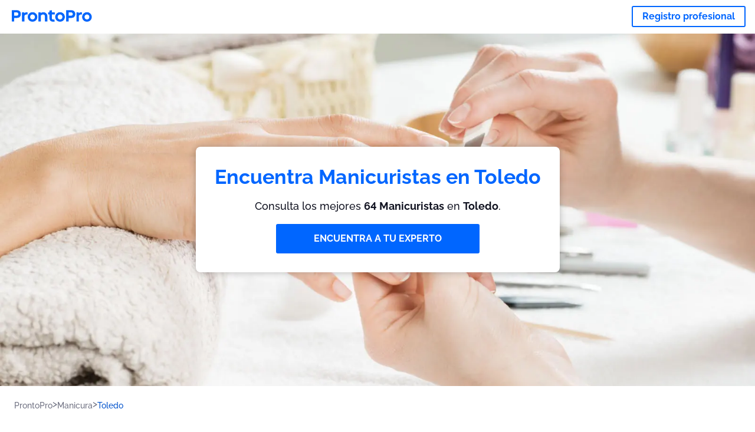

--- FILE ---
content_type: text/html; charset=utf-8
request_url: https://prontopro.es/toledo-manicura
body_size: 130486
content:
<!doctype html><html lang="es-ES"><head><meta charset="utf-8"><title>Los mejores 40 Manicuristas en Toledo | ProntoPro</title><base href="/"><meta name="viewport" content="width=device-width,initial-scale=1"><link rel="canonical" href="https://prontopro.es/toledo-manicura"><link rel="preload" as="image" id="preload" href="https://cdn.armut.com/images/services/00125-manikur-pedikur.jpg?v=1762934509463" imagesrcset="https://cdn.armut.com/images/services/mobile/00125-manikur-pedikur.jpg?v=1762934509463 480w, https://cdn.armut.com/images/services/00125-manikur-pedikur.jpg?v=1762934509463 800w"><link rel="preconnect" href="https://cdn.armut.com"><link rel="stylesheet" href="https://cdn.armut.com/css/fontawesome.css"><link rel="preconnect" href="https://dev.visualwebsiteoptimizer.com"><script id="vwoCode">window._vwo_code||function(){var e=747326,t=!1,n=window,i=document,o=i.querySelector("#vwoCode"),r="_vwo_"+e+"_settings",s={};try{var a=JSON.parse(localStorage.getItem("_vwo_"+e+"_config"));s=a&&"object"==typeof a?a:{}}catch(e){}var c="session"===s.stT?n.sessionStorage:n.localStorage;code={use_existing_jquery:function(){return"undefined"!=typeof use_existing_jquery?use_existing_jquery:void 0},library_tolerance:function(){return"undefined"!=typeof library_tolerance?library_tolerance:void 0},settings_tolerance:function(){return s.sT||2e3},hide_element_style:function(){return"{"+(s.hES||"opacity:0 !important;filter:alpha(opacity=0) !important;background:none !important")+"}"},hide_element:function(){return"string"==typeof s.hE?s.hE:"body"},getVersion:function(){return 2},finish:function(){if(!t){t=!0;var e=i.getElementById("_vis_opt_path_hides");e&&e.parentNode.removeChild(e)}},finished:function(){return t},load:function(e){var t=this.getSettings(),o=i.createElement("script");t?(o.textContent=t,i.getElementsByTagName("head")[0].appendChild(o),n.VWO&&!VWO.caE||(c.removeItem(r),this.load(e))):(o.fetchPriority="high",o.src=e,o.type="text/javascript",o.onerror=function(){_vwo_code.finish()},i.getElementsByTagName("head")[0].appendChild(o))},getSettings:function(){try{var e=c.getItem(r);if(!e)return;return e=JSON.parse(e),Date.now()>e.e?void c.removeItem(r):e.s}catch(e){return}},init:function(){if(!(i.URL.indexOf("__vwo_disable__")>-1)){var t=this.settings_tolerance();n._vwo_settings_timer=setTimeout((function(){_vwo_code.finish(),c.removeItem(r)}),t);var s=i.currentScript,a=i.createElement("style"),d=this.hide_element(),_=s&&!s.async&&d?d+this.hide_element_style():"",u=i.getElementsByTagName("head")[0];a.setAttribute("id","_vis_opt_path_hides"),o&&a.setAttribute("nonce",o.nonce),a.setAttribute("type","text/css"),a.styleSheet?a.styleSheet.cssText=_:a.appendChild(i.createTextNode(_)),u.appendChild(a),this.load("https://dev.visualwebsiteoptimizer.com/j.php?a="+e+"&u="+encodeURIComponent(i.URL)+"&vn=2")}}},n._vwo_code=code,code.init()}()</script><style ng-app-id="ng">.carousel-flickity:focus{outline:0}.carousel-flickity{overflow:hidden}.carousel-flickity .flickity-button{border:none;background:0 0;width:32px;height:35px;opacity:.4;position:absolute;top:calc(50% - 16px)}.carousel-flickity .flickity-button[disabled]{display:none}.carousel-flickity .previous{left:-22px}.carousel-flickity .next{right:-22px}.carousel-flickity .flickity-slider{height:100%}.flickity-page-dots{position:absolute;width:100%;bottom:-32px;padding:0;margin:0;list-style:none;text-align:center;line-height:1}.flickity-page-dots .dot{display:inline-block;width:10px;height:10px;margin:0 8px;background:#333;border-radius:50%;opacity:.25;cursor:pointer}.flickity-page-dots .dot.is-selected{opacity:1}body,html{height:100%;min-height:100%}body{margin:0;padding:0;font-variant-numeric:lining-nums;color:#111321!important;-webkit-font-smoothing:antialiased;-moz-osx-font-smoothing:grayscale;font-feature-settings:"kern";font-kerning:normal;font-variant-ligatures:common-ligatures;text-rendering:optimizeLegibility;line-height:normal;letter-spacing:normal}button,input,optgroup,select,textarea{color:inherit}input[type=email],input[type=number],input[type=password],input[type=tel],input[type=text],textarea{-webkit-appearance:none}ul{padding:0}a{text-decoration:none}*,:after,:before{box-sizing:border-box}*{font-family:Roboto,Raleway,Helvetica,Arial,sans-serif}h1,h2,h3,h4,p{margin:0}.button,.button__cta,.button__join-us{text-decoration:none;background:0 0;display:inline-block;text-align:center;white-space:nowrap;vertical-align:middle;-webkit-user-select:none;user-select:none;border:none;outline:0;cursor:pointer}.button:hover,.button__cta:hover,.button__join-us:hover{outline:0}.button__cta,.button__primary{text-transform:none;background-color:#06f;color:#fff!important;font-weight:700;font-size:14px;border-radius:3px;line-height:18px}.button__cta:active,.button__cta:hover,.button__primary:active,.button__primary:hover{background-color:#0052cc}.button__cta:focus,.button__primary:focus{outline:0}.button__cta:disabled,.button__primary:disabled{opacity:.2}.button__join-us,.button__secondary{text-transform:none;background-color:#f8f8f8;color:#111321!important;font-weight:700;font-size:14px;border-radius:3px;line-height:18px}.button__join-us:hover,.button__secondary:hover{background-color:#ebebeb}.button__join-us:active,.button__secondary:active{background-color:#e3e4e6}.button__join-us:focus,.button__secondary:focus{outline:0}.button__join-us:disabled,.button__secondary:disabled{opacity:.2}.button__tertiary{text-transform:none;background-color:transparent;color:#111321!important;font-weight:700;font-size:14px;border-radius:3px;line-height:18px}.button__tertiary:hover{background-color:#ebebeb}.button__tertiary:active{background-color:#e3e4e6}.button__tertiary:focus{outline:0}.button__tertiary:disabled{opacity:.2}.button__primary-destructive{text-transform:none;background-color:#da1e37;color:#fff!important;font-weight:700;font-size:14px;border-radius:3px;line-height:18px}.button__primary-destructive:hover{background-color:#b91933}.button__primary-destructive:active{background-color:#be3317}.button__primary-destructive:focus{outline:0}.button__primary-destructive:disabled{opacity:.2}.button__secondary-destructive{text-transform:none;background-color:#f8f8f8;color:#be3317!important;font-weight:700;font-size:14px;border-radius:3px;line-height:18px}.button__secondary-destructive:hover{background-color:#ebebeb}.button__secondary-destructive:active{background-color:#e3e4e6}.button__secondary-destructive:focus{outline:0}.button__secondary-destructive:disabled{opacity:.2}.button__icon{border:none;background:0 0;padding:0;margin:0;cursor:pointer}.button__icon:focus{outline:0}.button__link{background:0 0;border:none;color:#01044d;font-size:16px;outline:0;cursor:pointer;padding:0}.button__link--bold{font-weight:700}.button__link--small{font-size:12px}.button__rounded{font-weight:700;font-size:12px;padding:8px 16px;line-height:1;width:auto;background-color:#f8f8f8;color:#01044d!important;border-radius:20px}.button__rounded:active,.button__rounded:hover{background-color:#f3f3f3}.button__rounded:focus{outline:0}.button__rounded:disabled{opacity:.2}.button--very-small{font-weight:700;font-size:10px;line-height:14px}.button--small{font-weight:700;font-size:12px;line-height:16px}.button--medium{font-weight:700;font-size:14px;line-height:18px}.button--big,.button__cta,.button__join-us{font-weight:700;font-size:16px;line-height:20px}.button--padding-very-small{padding:2px 12px}.button--padding-small{padding:4px 16px}.button--padding-medium{padding:8px 32px}.button--padding-big,.button__cta,.button__join-us{padding:13px 64px}.button__be-pro{font-weight:700;font-size:16px;border-radius:3px;padding:8px 16px;line-height:1;width:auto;background-color:transparent;color:#06f!important;border:2px solid #06f}.button__be-pro:hover{background-color:transparent}.button__be-pro:active{background-color:#0052cc}.button__be-pro:focus{outline:0}.button__be-pro:disabled{opacity:.2}.button__be-pro:hover{border:2px solid #06f}.button__join-us{width:100%;padding-left:0;padding-right:0}.button__cta{white-space:initial}@media (max-width:1023.98px){.button__cta{width:100%;padding-left:0;padding-right:0}.button__cta--hero{width:calc(100% - 71px)}}@media (min-width:768px){.button__cta--hero{max-width:247px}}@media (min-width:1024px){.button__cta:not(.button__cta--hero){width:100%;padding-left:0;padding-right:0}.button__cta--hero{font-size:16px;line-height:24px;max-width:none}}.manuel-content .read-more{position:absolute;background:0 0;border:none;bottom:24px;right:24px;z-index:2;color:#168f43;font-size:16px;font-weight:700;padding:0;cursor:pointer}.manuel-content .read-more:after{content:"";background:url(https://cdn.armut.com/images/seo-pages/chevron.svg) no-repeat left;width:18px;height:9px;display:inline-block;margin-left:5px}.manuel-content__title{font-weight:700;font-size:18px;position:relative;margin:0 0 32px}.manuel-content__title:before{content:" ";width:100px;height:2px;background-color:#06f;display:block;position:absolute;bottom:-15px}.manuel-content__container{line-height:22px;box-shadow:0 15px 35px #343a4314,0 5px 15px #00000014,0 0 2px #0000001a;border-radius:6px;padding:16px 16px 32px;margin-top:16px;position:relative;background-color:#fff}.manuel-content__container:not(.long){overflow:hidden}.manuel-content__container.long{height:auto}.manuel-content__container.long .read-more{display:none}.manuel-content__container.long:after{display:none}.manuel-content p{margin-bottom:16px}@media (max-width:1023.98px){.manuel-content__bg{position:relative}.manuel-content__bg:before{content:" ";background:url(https://cdn.armut.com/images/seo-pages/curve.svg) no-repeat top left #d9f4e0;background-size:contain;position:absolute;width:100%;height:100%;opacity:.5;top:0;left:0}}@media (min-width:768px){.manuel-content .read-more{bottom:24px;right:unset;left:0}.manuel-content__container{box-shadow:none;padding:0;margin-top:40px;font-size:18px;line-height:28px}.manuel-content__title{font-size:28px}.manuel-content__title:before{content:" ";width:140px}}@font-face{font-family:Raleway;font-style:normal;font-display:swap;font-weight:500;src:url(https://cdn.armut.com/javascript/angular/seo/raleway-v19-latin-ext_latin-500.woff2) format("woff2")}@font-face{font-family:Raleway;font-style:normal;font-display:swap;font-weight:700;src:url(https://cdn.armut.com/javascript/angular/seo/raleway-v19-latin-ext_latin-700.woff2) format("woff2")}.flickity-page-dots .dot{width:40px;margin:0;background-color:#c5c6cd;height:1px;opacity:1;border-radius:0;vertical-align:middle}.flickity-page-dots .dot.is-selected{background-color:#06f;height:3px;border-radius:2px}.flickity-slider{min-height:100%}</style><style ng-app-id="ng">.seo-links__title{font-size:18px;line-height:28px;font-weight:700;margin-bottom:16px}.seo-links__title--sub{font-size:16px;line-height:24px;font-weight:700;color:#01044d;display:inline-block;margin-bottom:8px}.seo-links__item{font-size:14px;line-height:21px;font-weight:700;color:#01044d;display:block;margin-bottom:8px}.seo-links__item:visited{color:#06f}.seo-section__header{font-size:18px;line-height:20px}@media (min-width:1024px){.seo-section__header{font-size:28px;line-height:32px}}.container{width:100%;padding-right:12px;padding-left:12px;margin-right:auto;margin-left:auto}@media (min-width:1024px){.container{max-width:968px}}@media (min-width:1440px){.container{max-width:1024px}}@media (min-width:1768px){.container{max-width:1440px}}.row{display:flex;flex-wrap:wrap;margin-right:-12px;margin-left:-12px}@media (max-width:1023.98px){.row-sm-reverse{flex-wrap:wrap-reverse}}.row>[class^=col-]{padding-top:.75rem;padding-bottom:.75rem;position:relative;width:100%;padding-right:12px;padding-left:12px}.row.center{justify-content:center}.col-4{flex:0 0 33.333333%;max-width:33.333333%}.col-6{flex:0 0 50%;max-width:50%}.col-10{flex:0 0 83.333333%;max-width:83.333333%}.col-11{flex:0 0 auto;max-width:91.66666667%}.col-12{flex:0 0 100%;max-width:100%}@media (min-width:768px){.col-sm-3{flex:0 0 25%;max-width:25%}}@media (min-width:768px){.col-sm-10{flex:0 0 80.3%;max-width:80.3%}}@media (min-width:1024px){.col-md-4{flex:0 0 33.333333%;max-width:33.333333%}.col-md-6{flex:0 0 50%;max-width:50%}.col-md-8{flex:0 0 66.666667%;max-width:66.666667%}.col-md-10{flex:0 0 83.333333%;max-width:83.333333%}}.align-self-center{align-self:center}.align-self-bottom{align-self:flex-end}.flex-col-align-center{display:flex;flex-direction:column;align-items:center}.display-none{display:none}@media (min-width:1024px){.display-fl-md{display:flex}}@media (min-width:1024px){.display-bl-md{display:block}}#sticky{top:0;display:none;position:fixed;left:0;z-index:1;width:100%;background-color:#fff}#sticky-mobile{display:none;position:fixed;left:0;z-index:1;width:100%;background-color:#fff;bottom:0;padding:16px}app-breadcrumb{display:block;margin:0 0 4px 16px}@media (min-width:1024px){app-breadcrumb{margin:24px 0 0 24px}}.cta-desktop{display:none}@media (min-width:1024px){.cta-desktop{display:block;background-color:#fff;padding:32px 8px}}.cta-mobile{background-color:#fff;padding:32px 0}@media (min-width:1024px){.cta-mobile{display:none}}.cta-mobile button~a{margin-top:16px}.seo-links{display:block;margin-bottom:32px;max-height:190px;overflow:hidden}@media (max-width:1439.98px){.seo-links{text-align:center}}@media (min-width:1024px){.seo-links{background-color:#f8f8f8;border-radius:3px;padding:16px;overflow:initial;max-height:initial}}</style><meta name="description" content="Encuentra los mejores Manicuristas en Toledo: consulta opiniones, disponibilidad y contacta fácilmente"><style ng-app-id="ng">app-header{padding:4px 16px;z-index:1;justify-content:space-between;align-items:center;display:flex;background-color:#fff}.logo{display:inline-block;padding:4px}</style><style ng-app-id="ng">app-hero{display:block;width:100%}.hero{display:flex;flex-direction:column;align-items:center;position:relative;text-align:center;min-height:400px;margin-bottom:60px}.hero__description{position:absolute;background-color:#fff;border-radius:8px;padding:28px;text-align:center;bottom:-50px;z-index:2;margin:0 28px;box-shadow:0 15px 35px #343a4314,0 5px 15px #00000014,0 0 2px #0000001a}@media (max-width:767.98px){.hero__description .button__primary{padding-left:0;padding-right:0;width:100%}}.hero__description__title{font-size:20px;line-height:24px;margin:0;color:#06f}.hero__description__detail{font-size:14px;line-height:22px;margin:16px 0}.hero__image{position:absolute;top:0;left:0;width:100%;height:100%;max-height:312px;z-index:1;align-items:flex-start;display:flex}.hero__image img{object-fit:cover;height:100%;width:100%}@media (min-width:768px){.hero{display:flex;justify-content:center;align-items:center;min-height:312px;margin-bottom:30px}.hero--image{align-items:unset}.hero__description{position:static;bottom:unset;margin:0}}@media (min-width:1024px){.hero{min-height:598px;margin-bottom:0}.hero__image{max-height:none}.hero__description{max-width:730px;box-shadow:0 0 12px #00000040;padding:32px}.hero__description__title{font-size:34px;line-height:39px}.hero__description__detail{font-size:18px;line-height:28px}.hero__description--sticky{position:fixed;top:15px}}@media (min-width:1440px){.hero{min-height:544px}}</style><style ng-app-id="ng">app-breadcrumb[_ngcontent-ng-c1657238851]{display:block}.breadcrumb[_ngcontent-ng-c1657238851]{display:flex;column-gap:6px;margin:0}@media (min-width:1024px){.breadcrumb.has-bg[_ngcontent-ng-c1657238851]{background-color:#f3f3f3;padding:8px 32px}}.breadcrumb[_ngcontent-ng-c1657238851] li[_ngcontent-ng-c1657238851]{display:inline-block}.breadcrumb[_ngcontent-ng-c1657238851] li[_ngcontent-ng-c1657238851] a[_ngcontent-ng-c1657238851]{font-size:12px;line-height:18px;display:flex;align-items:center;column-gap:6px;color:#6e7081}.breadcrumb[_ngcontent-ng-c1657238851] li[_ngcontent-ng-c1657238851] a[_ngcontent-ng-c1657238851]:after{content:" > ";position:relative;top:-2px;display:inline-block;color:#6e7081;font-size:16px;margin:0}.breadcrumb[_ngcontent-ng-c1657238851] li[_ngcontent-ng-c1657238851]:last-child a[_ngcontent-ng-c1657238851]{color:#0052cc}.breadcrumb[_ngcontent-ng-c1657238851] li[_ngcontent-ng-c1657238851]:last-child a[_ngcontent-ng-c1657238851]:after{display:none}@media (min-width:768px){.breadcrumb[_ngcontent-ng-c1657238851] li[_ngcontent-ng-c1657238851] a[_ngcontent-ng-c1657238851]{font-size:14px;line-height:18px}}</style><style ng-app-id="ng">footer{background-color:#2d3049;color:#fff;padding:16px 0;margin-top:16px}.footer{font-size:12px;line-height:16px}.footer__title{margin-bottom:16px}.footer__link-item{color:#fff;display:block;margin:8px 0}.footer__link-item:hover,.footer__link-item:visited{color:#fff}</style><style ng-app-id="ng">app-services[_ngcontent-ng-c2580408714]{display:block}@media (min-width:768px){.why[_ngcontent-ng-c2580408714]{padding:32px 16px}}.service-types[_ngcontent-ng-c2580408714]{display:flex;flex-wrap:wrap;justify-content:space-between;color:#fff;font-size:14px;line-height:18px;font-weight:700}@media (min-width:768px){.service-types[_ngcontent-ng-c2580408714]{font-size:12px;line-height:16px}}.service-types__item[_ngcontent-ng-c2580408714]{display:flex;width:calc(50% - 10px);height:70px;max-width:162px;border-radius:4px;background-repeat:no-repeat;background-size:cover;padding:4px;align-items:flex-end;margin-bottom:46px}@media (min-width:768px){.service-types__item[_ngcontent-ng-c2580408714]{width:162px;margin-bottom:30px}}service-types[_ngcontent-ng-c2580408714]{--bg-pos-classic-swedish:50% center;--bg-pos-neck-and-back:60% center;--bg-pos-relaxed:40% center;--bg-pos-anti-stress:60% center;--bg-pos-deep-tissue:40% center;--bg-pos-thai:85% center;--bg-pos-aromatherapy:50% center;--bg-pos-foot-reflexology:90% center;--bg-pos-cellulite:60% center;--bg-pos-sports:50% center}</style><style ng-app-id="ng">[_nghost-ng-c1876714111]{display:flex;flex-wrap:wrap;flex:1 100%;row-gap:20px;column-gap:12px;--icon-width:40px;--icon-height:42px}@media (min-width:768px){[_nghost-ng-c1876714111]{--icon-width:50px;--icon-height:47px;row-gap:24px}}.why__header[_ngcontent-ng-c1876714111]{width:100%;text-align:center}@media (min-width:768px){.why__header[_ngcontent-ng-c1876714111]{margin:32px 0 20px}}.reason-list[_ngcontent-ng-c1876714111]{list-style:none;margin:0;display:flex;flex-direction:column;row-gap:16px}.reason-list__item[_ngcontent-ng-c1876714111]{display:flex;flex-direction:column;align-items:center;row-gap:16px;background-color:#f8f8f8;border-radius:12px;padding:16px 32px}.reason-list__item-text[_ngcontent-ng-c1876714111]{font-size:14px;line-height:22px;text-align:center;color:#111321}.reason-list__item-text[_ngcontent-ng-c1876714111] b[_ngcontent-ng-c1876714111]{font-size:24px;line-height:28px}.reason-list__item[_ngcontent-ng-c1876714111]:not(:last-of-type) .reason-list__item-text[_ngcontent-ng-c1876714111]{display:flex;flex-direction:column;row-gap:4px}@media (min-width:768px){.reason-list[_ngcontent-ng-c1876714111]{display:grid;grid-template-columns:repeat(4,1fr);grid-template-rows:1fr 100px;column-gap:24px}.reason-list__item[_ngcontent-ng-c1876714111]{font-size:16px;line-height:24px;padding:28px 0;row-gap:28px;background-color:transparent}.reason-list__item[_ngcontent-ng-c1876714111]:not(:last-of-type) .reason-list__item-text[_ngcontent-ng-c1876714111]{row-gap:12px}.reason-list__item[_ngcontent-ng-c1876714111]:not(:last-of-type) .reason-list__item-text[_ngcontent-ng-c1876714111] b[_ngcontent-ng-c1876714111]{font-size:34px;line-height:40px}.reason-list__item[_ngcontent-ng-c1876714111]:last-of-type{grid-column-start:1;grid-column-end:5;flex-direction:row;column-gap:28px;padding:24px 28px;border-top:1.5px solid #d9e7d9;border-bottom:1.5px solid #d9e7d9;border-radius:0;--icon-width:36px;--icon-height:36px}.reason-list__item[_ngcontent-ng-c1876714111]:last-of-type .reason-list__item-text[_ngcontent-ng-c1876714111]{flex-grow:1;flex-shrink:1;flex-basis:0;text-align:initial}}@media (min-width:1440px){.reason-list[_ngcontent-ng-c1876714111]{column-gap:56px}}</style><style ng-app-id="ng">[_nghost-ng-c3364205910]{display:block}</style><style ng-app-id="ng">.best-pros__title[_ngcontent-ng-c3097286574]{margin:16px 0;text-align:center;padding:0 12px}@media (min-width:768px){.best-pros__title[_ngcontent-ng-c3097286574]{margin:64px auto 32px}}@media (min-width:768px){.best-pros__title[_ngcontent-ng-c3097286574]{padding:0;margin:0 auto 32px}}@media (min-width:1024px){.best-pros__title[_ngcontent-ng-c3097286574]{text-align:initial}}.comments[_ngcontent-ng-c3097286574]{background-color:#f8f8f8;padding:16px 0 0}.comments__title[_ngcontent-ng-c3097286574]{text-align:center;margin-bottom:24px}@media (min-width:1024px){.comments__title[_ngcontent-ng-c3097286574]{font-size:28px;line-height:32px}}</style><style ng-app-id="ng">[_nghost-ng-c2468048856]{display:block}</style><style ng-app-id="ng">[_nghost-ng-c3970172407]{width:var(--icon-width,initial);height:var(--icon-height,initial)}svg[_ngcontent-ng-c3970172407]{width:100%;height:100%}</style><style ng-app-id="ng">[_nghost-ng-c607147422]{display:inline-block;width:var(--icon-width,initial);height:var(--icon-height,initial)}svg[_ngcontent-ng-c607147422]{width:100%;height:100%}@media (max-width:768px){svg.price-comments[_ngcontent-ng-c607147422]{width:15px;height:14px;margin-right:6px}}@media (min-width:768px){svg.price-comments[_ngcontent-ng-c607147422]{margin-right:6px}}</style><style ng-app-id="ng">[_nghost-ng-c1042836048]{width:var(--icon-width,initial);height:var(--icon-height,initial)}svg[_ngcontent-ng-c1042836048]{width:100%;height:100%}</style><style ng-app-id="ng">[_nghost-ng-c4011191022]{width:var(--icon-width,initial);height:var(--icon-height,initial)}svg[_ngcontent-ng-c4011191022]{width:100%;height:100%}</style><style ng-app-id="ng">[_nghost-ng-c3255838202]{width:var(--icon-width,initial);height:var(--icon-height,initial)}svg[_ngcontent-ng-c3255838202]{width:100%;height:100%}</style><style ng-app-id="ng">.seo-section__header{font-size:18px;line-height:20px}@media (min-width:1024px){.seo-section__header{font-size:28px;line-height:32px}}app-faq{display:block}app-faq h2{text-align:center}app-faq ul{list-style:none}.faq{font-size:14px;line-height:22px}.faq__question{display:block;margin-bottom:8px}.faq__qa-set{margin-bottom:16px}</style><style ng-app-id="ng">.how-it-works{text-align:center}.how-it-works__title{font-weight:700;font-size:24px;line-height:28px;margin:16px 0}@media (min-width:1024px){.how-it-works__title{font-size:28px;line-height:33px}}@media (min-width:768px){.how-it-works__title{margin:60px auto 32px}}.how-it-works__text{padding:16px}.how-it-works__item{font-size:18px;line-height:24px;font-weight:700}.how-it-works__description{font-size:16px;line-height:24px}.how-it-works__image img{width:164px;margin:0 auto}.seo-section__header{font-size:18px;line-height:20px}@media (min-width:1024px){.seo-section__header{font-size:28px;line-height:32px}}how-it-works{display:block;padding:0 12px}.how-it-works__image{display:flex;align-items:center;justify-content:center;width:160px;height:160px;border-radius:50%;background-color:#f8f8f8}.how-it-works__image .message-bubbles{width:78px;height:78px}.how-it-works__image .credit-card{width:82px;height:75px}.how-it-works__image .scale{width:95px;height:94px}.how-it-works__image .thumbs-up{width:80px;height:80px}@media (min-width:1024px){.how-it-works .message-bubbles{width:82px;height:82px}.how-it-works .scale{width:106px;height:106px}.how-it-works .credit-card{width:86px;height:79px}.how-it-works .thumbs-up{width:69px;height:69px}}</style><style ng-app-id="ng">[_nghost-ng-c1157143673]{width:var(--icon-width,initial);height:var(--icon-height,initial)}svg[_ngcontent-ng-c1157143673]{width:100%;height:100%}</style><style ng-app-id="ng">[_nghost-ng-c3428779544]{width:var(--icon-width,initial);height:var(--icon-height,initial)}svg[_ngcontent-ng-c3428779544]{width:100%;height:100%}</style><style ng-app-id="ng">.similar-services[_ngcontent-ng-c3931206374]{padding-top:16px}.similar-services__title[_ngcontent-ng-c3931206374]{margin-bottom:32px}.similar-services__list[_ngcontent-ng-c3931206374]{display:flex;flex-direction:column;row-gap:12px;margin-bottom:8px}.similar-services__item[_ngcontent-ng-c3931206374]{font-size:14px;line-height:18px;margin:0}@media (min-width:1024px){.similar-services__title[_ngcontent-ng-c3931206374]{margin:32px 0 44px;text-align:center}.similar-services__list[_ngcontent-ng-c3931206374]{flex-direction:row;column-gap:80px;justify-content:center}.similar-services__list.grid[_ngcontent-ng-c3931206374]{display:grid;grid-template-columns:repeat(3,1fr);row-gap:32px}.similar-services__list.flex-col[_ngcontent-ng-c3931206374]{flex-direction:column;row-gap:32px}.similar-services__item[_ngcontent-ng-c3931206374]{font-size:18px;line-height:20.88px;margin:0;text-align:center}}@media (max-width:1439.98px){.similar-services[_ngcontent-ng-c3931206374]{text-align:center}}</style><style ng-app-id="ng">[_nghost-ng-c1718937569]{width:var(--icon-width,initial);height:var(--icon-height,initial)}svg[_ngcontent-ng-c1718937569]{width:100%;height:100%}</style><style ng-app-id="ng">app-pro-card{display:flex;justify-content:space-between;width:100%;margin-bottom:32px}app-pro-card a,app-pro-card a:focus,app-pro-card a:hover,app-pro-card a:visited{color:#111321}app-pro-card .button__link{font-size:12px;line-height:14px}app-pro-card p{font-size:14px;line-height:18px}.pro-card__photo{border:#e3e4e6;border-radius:50%;width:58px;height:58px;max-width:58px}@media (min-width:1024px){.pro-card__photo{width:80px;height:80px;max-width:80px}}.pro-card__photo.callAngularApps{cursor:pointer}.pro-card__detail{width:calc(100% - 70px)}@media (min-width:1024px){.pro-card__detail{width:calc(100% - 96px)}}.pro-card__name{font-size:18px;line-height:24px;font-weight:700}.pro-card__name.callAngularApps{cursor:pointer}.pro-card__date,.pro-card__place{font-weight:400;font-size:12px;line-height:14px}@media (min-width:1024px){.pro-card__date,.pro-card__place{font-size:14px;line-height:18px}}.pro-card__place{margin:2px 0 4px}.pro-card__info{margin-bottom:16px;word-break:break-word}.pro-card__button{background:0 0;border:none;cursor:pointer}</style><link rel="apple-touch-icon" sizes="57x57" href="https://cdn.armut.com/images/themes/prontopro/favicon-57x57.png">
<link rel="apple-touch-icon" sizes="60x60" href="https://cdn.armut.com/images/themes/prontopro/favicon-60x60.png">
<link rel="apple-touch-icon" sizes="72x72" href="https://cdn.armut.com/images/themes/prontopro/favicon-72x72.png">
<link rel="apple-touch-icon" sizes="76x76" href="https://cdn.armut.com/images/themes/prontopro/favicon-76x76.png">
<link rel="apple-touch-icon" sizes="114x114" href="https://cdn.armut.com/images/themes/prontopro/favicon-114x114.png">
<link rel="apple-touch-icon" sizes="120x120" href="https://cdn.armut.com/images/themes/prontopro/favicon-120x120.png">
<link rel="apple-touch-icon" sizes="144x144" href="https://cdn.armut.com/images/themes/prontopro/favicon-144x144.png">
<link rel="icon" type="image/png" href="https://cdn.armut.com/images/themes/prontopro/favicon-96x96.png" sizes="96x96">
<meta name="msapplication-TileColor" content="#00a300">
<meta name="msapplication-TileImage" content="https://cdn.armut.com/images/themes/prontopro/favicon-144x144.png">
<style>
  body #iubenda-cs-banner .iubenda-cs-content {
    border-top: 1px solid #585965 !important
  }

  @media (min-width: 992px) {
    body #iubenda-cs-banner.iubenda-cs-default .iubenda-cs-rationale {
      margin: 0 auto !important
    }
  }

  body #iubenda-cs-banner .iubenda-banner-content {
    padding: 4px 16px !important
  }

  @media (min-width: 640px) {
    body #iubenda-cs-banner .iubenda-banner-content div:nth-child(1) {
      margin-top: 4px !important
    }
  }

  body #iubenda-cs-banner .iubenda-cs-opt-group {
    margin: 4px 8px !important
  }

  body #iubenda-cs-banner .iubenda-cs-opt-group button {
    padding: 4px 16px !important
  }

  @media (max-width: 639px) {
    body #iubenda-cs-banner .iubenda-cs-opt-group button {
      margin: 2px 3px !important;
      padding: 2px 20px !important
    }
  }
</style>
<script type="text/javascript">
  var _iub = _iub || [];
  _iub.csConfiguration = { "askConsentAtCookiePolicyUpdate": true, "cookiePolicyInOtherWindow": true, "lang": "es", "perPurposeConsent": true, "siteId": 3547128, "whitelabel": false, "cookiePolicyId": 46512748, "cookiePolicyUrl": "https://prontopro.es/privacy", "banner": { "acceptButtonColor": "#06f", "acceptButtonDisplay": true, "backgroundColor": "#FFFFFF", "closeButtonDisplay": false, "customizeButtonColor": "#06f", "customizeButtonDisplay": true, "fontSizeBody": "10px", "listPurposes": true, "linksColor": "#000000", "position": "bottom", "rejectButtonColor": "#06f", "rejectButtonDisplay": true, "showTitle": false, "textColor": "#000000" } };
</script>
<script type="text/javascript" src="https://cs.iubenda.com/autoblocking/3547128.js"></script>
<script type="text/javascript" src="//cdn.iubenda.com/cs/iubenda_cs.js" charset="UTF-8" async></script>
<!-- Data Layer Setup for GTM-->
<script>
  window.dataLayer = window.dataLayer || [];
</script>
<!-- End Data Layer Setup for GTM-->

<!-- Google Tag Manager -->
<script>
  (function (w, d, s, l, i) {
    w[l] = w[l] || [];
    w[l].push({
      'gtm.start': new Date().getTime(),
      event: 'gtm.js'
    });
    var f = d.getElementsByTagName(s)[0],
      j = d.createElement(s),
      dl = l != 'dataLayer' ? '&l=' + l : '';
    j.async = true;
    j.src = 'https://www.googletagmanager.com/gtm.js?id=' + i + dl;
    f.parentNode.insertBefore(j, f);
  })(window, document, 'script', 'dataLayer', 'GTM-MGK6SF77');
</script>
<!-- End Google Tag Manager -->
</head>

<body>
  <!-- Google Tag Manager (noscript) -->
  <noscript>
    <iframe src="https://www.googletagmanager.com/ns.html?id=GTM-MGK6SF77" height="0" width="0"
      style="display:none;visibility:hidden"></iframe>
  </noscript>
  <!-- End Google Tag Manager (noscript) --><app-root ng-version="16.2.12" ng-server-context="ssg"><router-outlet></router-outlet><app-service-factory><input id="serviceId" type="hidden" value="108743"><input id="arealevel1id" type="hidden" value="34781"><input id="arealevel2id" type="hidden"><input id="serviceName" type="hidden" value="Manicura"><input id="serviceImageUrl" type="hidden" value="00125-manikur-pedikur.jpg"><input id="bm" type="hidden" value="1"><input id="configurationUrl" type="hidden" value="https://configuration.armut.com/"><input id="cobUrl" type="hidden" value="https://cdn.armut.com/javascript/angular/CustomerOnboarding/"><input id="cobLanguageUrl" type="hidden" value="es-ES"><input id="countryId" type="hidden" value="16"><input id="collectorHost" type="hidden" value="c.prontopro.es"><input id="countryCode" type="hidden" value="ES"><app-header data-testid="seo-header"><a class="logo" href="https://prontopro.es"><img height="100%" loading="lazy" width="136" class="js-sentinel-button" alt="https://prontopro.es" src="https://cdn.armut.com/images/themes/prontopro/logo-negative.png" data-buttonname="SEOS1_topLeftLogo_homepage"></a><a data-testid="seo-key-element" type="button" class="button button__be-pro js-sentinel-button" href="https://prontopro.es/prosignup-108743" title="Registro profesional" data-buttonname="SEOS1_topRightProSignup_proSignupWid">Registro profesional</a></app-header><app-hero data-testid="seo-service-hero"><div class="hero" title="Manicura"><picture class="hero__image"><source media="(max-width: 479px)" srcset="https://cdn.armut.com/images/services/mobile/00125-manikur-pedikur.jpg?v=1762934509463"><source media="(max-width: 920px)" srcset="https://cdn.armut.com/images/services/00125-manikur-pedikur.jpg?v=1762934509463"><source media="(max-width: 1400px)" srcset="https://cdn.armut.com/images/services/desktop/00125-manikur-pedikur.jpg?v=1762934509463"><source media="(min-width: 1400px)" srcset="https://cdn.armut.com/images/services/desktop-large/00125-manikur-pedikur.jpg?v=1762934509463"><img alt="Manicura" src="https://cdn.armut.com/images/services/00125-manikur-pedikur.jpg?v=1762934509463"></picture><div id="hero__description" class="hero__description"><h1 data-testid="seo-key-element" class="hero__description__title">Encuentra Manicuristas en Toledo</h1><p data-testid="seo-key-element" class="hero__description__detail">Consulta los mejores <b>64 Manicuristas</b> en <b>Toledo</b>.</p><button data-testid="seo-key-element" type="button" class="callAngularApps button__cta button__cta--hero js-sentinel-button" data-buttonname="SEOS1_stickyWeb_COB" data-url="/quote/manicura/108743/1">ENCUENTRA A TU EXPERTO</button></div></div></app-hero><app-breadcrumb data-testid="seo-breadcrumb" _nghost-ng-c1657238851=""><ul _ngcontent-ng-c1657238851="" itemscope itemtype="http://schema.org/BreadcrumbList" class="breadcrumb"><li _ngcontent-ng-c1657238851="" itemprop="itemListElement" itemscope itemtype="http://schema.org/ListItem"><a _ngcontent-ng-c1657238851="" itemprop="item" title="ProntoPro" href="https://prontopro.es"><span _ngcontent-ng-c1657238851="" itemprop="name" class="js-sentinel-button" data-buttonname="SEOS1_breadcrumb_homepage">ProntoPro</span></a><meta _ngcontent-ng-c1657238851="" itemprop="position" content="1"></li><li _ngcontent-ng-c1657238851="" itemprop="itemListElement" itemscope itemtype="http://schema.org/ListItem"><a _ngcontent-ng-c1657238851="" itemprop="item" title="Manicura" href="https://prontopro.es/manicura"><span _ngcontent-ng-c1657238851="" itemprop="name" class="js-sentinel-button" data-buttonname="SEOS1_breadcrumb_SEOS">Manicura</span></a><meta _ngcontent-ng-c1657238851="" itemprop="position" content="2"></li><li _ngcontent-ng-c1657238851="" itemprop="itemListElement" itemscope itemtype="http://schema.org/ListItem"><a _ngcontent-ng-c1657238851="" itemprop="item" style="pointer-events:none;cursor:default"><span _ngcontent-ng-c1657238851="" itemprop="name">Toledo</span></a><meta _ngcontent-ng-c1657238851="" itemprop="position" content="3"></li></ul></app-breadcrumb><app-default-service _nghost-ng-c2580408714=""><section _ngcontent-ng-c2580408714="" class="why"><div _ngcontent-ng-c2580408714="" class="container"><div _ngcontent-ng-c2580408714="" class="row"><div _ngcontent-ng-c2580408714="" class="col-12"><app-why _ngcontent-ng-c2580408714="" data-testid="seo-why" _nghost-ng-c1876714111=""><h2 _ngcontent-ng-c1876714111="" class="seo-section__header why__header">¿Por qué preferir ProntoPro para Manicura en Toledo?</h2><ul _ngcontent-ng-c1876714111="" class="reason-list"><li _ngcontent-ng-c1876714111="" class="reason-list__item"><icon-bag _ngcontent-ng-c1876714111="" _nghost-ng-c3970172407=""><svg _ngcontent-ng-c3970172407="" xmlns="http://www.w3.org/2000/svg" viewBox="0 0 38 36" fill="none"><g _ngcontent-ng-c3970172407="" clip-path="url(#clip0_748_3454)"><path _ngcontent-ng-c3970172407="" d="M34.1758 10.2319V17.0816H22.252V15.94C22.252 14.6842 21.2764 13.6567 20.084 13.6567H17.916C16.7236 13.6567 15.748 14.6842 15.748 15.94V17.0816H3.82422V10.2319C3.82422 9.60397 4.31201 9.09024 4.9082 9.09024H33.0918C33.688 9.09024 34.1758 9.60397 34.1758 10.2319Z" fill="#0066ff"></path><path _ngcontent-ng-c3970172407="" d="M33.0918 7.18041H26.5879V6.09842C26.5879 3.12295 24.1489 0.688477 21.168 0.688477H16.832C13.8511 0.688477 11.4121 3.12295 11.4121 6.09842V7.18041H4.90821C3.11963 7.18041 1.65625 8.6411 1.65625 10.4264V32.0662C1.65625 33.8514 3.11963 35.3121 4.90821 35.3121H33.0918C34.8804 35.3121 36.3438 33.8514 36.3438 32.0662V10.4264C36.3438 8.6411 34.8804 7.18041 33.0918 7.18041ZM13.5801 6.09842C13.5801 4.31314 15.0435 2.85245 16.832 2.85245H21.168C22.9566 2.85245 24.4199 4.31314 24.4199 6.09842V7.18041H13.5801V6.09842ZM34.1758 32.0662C34.1758 32.6613 33.688 33.1482 33.0918 33.1482H4.90821C4.31201 33.1482 3.82422 32.6613 3.82422 32.0662V19.0823H15.7481V20.1643C15.7481 21.3545 16.7236 22.3283 17.916 22.3283H20.084C21.2764 22.3283 22.252 21.3545 22.252 20.1643V19.0823H34.1758V32.0662ZM17.916 20.1643V15.8363H20.084V20.1643H17.916ZM34.1758 16.9183H22.252V15.8363C22.252 14.6461 21.2764 13.6723 20.084 13.6723H17.916C16.7236 13.6723 15.7481 14.6461 15.7481 15.8363V16.9183H3.82422V10.4264C3.82422 9.83128 4.31201 9.34439 4.90821 9.34439H33.0918C33.688 9.34439 34.1758 9.83128 34.1758 10.4264V16.9183Z" fill="#111321"></path></g><defs _ngcontent-ng-c3970172407=""><clipPath _ngcontent-ng-c3970172407="" id="clip0_748_3454"><rect _ngcontent-ng-c3970172407="" width="37" height="35" fill="white" transform="translate(0.5 0.5)"></rect></clipPath></defs></svg></icon-bag><p _ngcontent-ng-c1876714111="" data-testid="seo-key-element" dynamicencapsulation="" class="reason-list__item-text">Un total de <b _ngcontent-ng-c1876714111="">64</b> Manicuristas están preparados para ofrecer el mejor servicio de calidad en Toledo.</p></li><li _ngcontent-ng-c1876714111="" class="reason-list__item"><icon-star _ngcontent-ng-c1876714111="" _nghost-ng-c607147422=""><svg _ngcontent-ng-c607147422="" fill="none" xmlns="http://www.w3.org/2000/svg" class="star" viewBox="0 0 19 17"><path _ngcontent-ng-c607147422="" fill-rule="evenodd" clip-rule="evenodd" d="M9.96106 1.08278C9.78864 0.676846 9.21334 0.676722 9.04074 1.08258L7.1897 5.43516C7.14613 5.5376 7.04943 5.60749 6.9385 5.61672L1.71692 6.0512C1.45126 6.07331 1.34424 6.40504 1.5469 6.57823L5.50857 9.96387C5.59405 10.0369 5.63151 10.1517 5.60559 10.2611L4.41026 15.3082C4.34911 15.5665 4.62867 15.7711 4.85632 15.6348L9.34696 12.9455C9.44188 12.8886 9.56038 12.8886 9.65529 12.9455L14.1431 15.6345C14.3707 15.7709 14.6503 15.5663 14.5892 15.3081L13.3944 10.2611C13.3685 10.1516 13.4059 10.0369 13.4914 9.96388L17.4531 6.57824C17.6558 6.40505 17.5487 6.07331 17.2831 6.05121L12.061 5.61673C11.95 5.60749 11.8533 5.53755 11.8098 5.43505L9.96106 1.08278Z" fill="#0066ff" stroke="#111321"></path></svg></icon-star><p _ngcontent-ng-c1876714111="" data-testid="seo-key-element" dynamicencapsulation="" class="reason-list__item-text">La calificación media de <b _ngcontent-ng-c1876714111="">4,5</b> te facilita la elección del proveedor de servicios adecuado en Toledo.</p></li><li _ngcontent-ng-c1876714111="" class="reason-list__item"><icon-comment-bubbles _ngcontent-ng-c1876714111="" _nghost-ng-c1042836048=""><svg _ngcontent-ng-c1042836048="" xmlns="http://www.w3.org/2000/svg" width="24" height="24" viewBox="0 0 37 38" fill="none"><g _ngcontent-ng-c1042836048="" clip-path="url(#clip0_748_3460)"><path _ngcontent-ng-c1042836048="" d="M33.8145 0.395996H12.6865C10.7497 0.395996 9.16514 1.96571 9.16514 3.88426V12.0235H3.29624C1.35951 12.0235 -0.225098 13.5933 -0.225098 15.5118V36.4414C-0.225098 36.9065 0.0683546 37.3135 0.479178 37.4879C0.596556 37.546 0.772616 37.6041 0.948683 37.6041C1.24213 37.6041 1.53559 37.4879 1.77034 37.2553L5.76119 33.3019C5.99595 33.0694 6.28939 32.9531 6.58283 32.9531H24.3656C26.3024 32.9531 27.887 31.3834 27.887 29.4649V21.3256H30.4106C30.704 21.3256 30.9975 21.4419 31.2322 21.6744L35.2231 25.6278C35.4578 25.8603 35.7513 25.9766 36.0447 25.9766C36.2208 25.9766 36.3382 25.9766 36.5142 25.8603C36.9251 25.6859 37.2185 25.2789 37.2185 24.8138V3.88426C37.3359 1.96571 35.81 0.395996 33.8145 0.395996ZM25.5981 29.4649C25.5981 30.1044 25.0699 30.6276 24.4243 30.6276H6.64152C5.7025 30.6276 4.82216 30.9764 4.17658 31.6741L2.18116 33.6508V15.5118C2.18116 14.8723 2.70936 14.349 3.35494 14.349H24.483C25.1286 14.349 25.6568 14.8723 25.6568 15.5118V29.4649H25.5981ZM34.9883 21.9651L32.9929 19.9884C32.3473 19.3489 31.467 18.9419 30.528 18.9419H28.0043V15.4537C28.0043 13.5351 26.4197 11.9654 24.483 11.9654H11.5714V3.82614C11.5714 3.18662 12.0996 2.66338 12.7452 2.66338H33.8732C34.5188 2.66338 35.047 3.18662 35.047 3.82614V21.9651H34.9883Z" fill="#111321"></path><path _ngcontent-ng-c1042836048="" d="M15.8795 24.8134C15.8795 25.1041 15.7621 25.3948 15.5274 25.6273C15.2926 25.8599 14.9992 25.9761 14.7057 25.9761H7.66304C7.01746 25.9761 6.48926 25.4529 6.48926 24.8134C6.48926 24.5227 6.60664 24.232 6.8414 23.9995C7.07615 23.7669 7.36959 23.6506 7.66304 23.6506H14.7057C15.3513 23.6506 15.8795 24.1739 15.8795 24.8134Z" fill="#0066ff"></path><path _ngcontent-ng-c1042836048="" d="M28.7911 9.69758H17.0533C16.4077 9.69758 15.8795 9.17434 15.8795 8.53482C15.8795 7.89531 16.4077 7.37207 17.0533 7.37207H28.7911C29.4367 7.37207 29.9649 7.89531 29.9649 8.53482C29.9649 9.17434 29.4953 9.69758 28.7911 9.69758Z" fill="#0066ff"></path><path _ngcontent-ng-c1042836048="" d="M20.5746 20.1624C20.5746 20.4531 20.4573 20.7438 20.2225 20.9763C19.9877 21.2089 19.6943 21.3251 19.4008 21.3251H7.66304C7.01746 21.3251 6.48926 20.8019 6.48926 20.1624C6.48926 19.8717 6.60664 19.581 6.8414 19.3484C7.07615 19.1159 7.36959 18.9996 7.66304 18.9996H19.4008C20.0464 18.9996 20.5746 19.5229 20.5746 20.1624Z" fill="#0066ff"></path><path _ngcontent-ng-c1042836048="" d="M15.8795 24.8134C15.8795 25.1041 15.7621 25.3948 15.5274 25.6273C15.2926 25.8599 14.9992 25.9761 14.7057 25.9761H7.66304C7.01746 25.9761 6.48926 25.4529 6.48926 24.8134C6.48926 24.5227 6.60664 24.232 6.8414 23.9995C7.07615 23.7669 7.36959 23.6506 7.66304 23.6506H14.7057C15.3513 23.6506 15.8795 24.1739 15.8795 24.8134Z" fill="#0066ff"></path></g><defs _ngcontent-ng-c1042836048=""><clipPath _ngcontent-ng-c1042836048="" id="clip0_748_3460"><rect _ngcontent-ng-c1042836048="" width="37" height="38" fill="white"></rect></clipPath></defs></svg></icon-comment-bubbles><p _ngcontent-ng-c1876714111="" data-testid="seo-key-element" dynamicencapsulation="" class="reason-list__item-text">La recopilación de <b _ngcontent-ng-c1876714111="">10</b> reseñas reales y verificadasas en Toledo será útil para tu decisión.</p></li><li _ngcontent-ng-c1876714111="" class="reason-list__item"><icon-user _ngcontent-ng-c1876714111="" _nghost-ng-c4011191022=""><svg _ngcontent-ng-c4011191022="" fill="none" viewBox="0 0 24 24" xmlns="http://www.w3.org/2000/svg" width="24" height="24"><path _ngcontent-ng-c4011191022="" fill-rule="evenodd" clip-rule="evenodd" d="M13.0002 4H11.0002C9.62269 4 8.50018 5.12251 8.50018 6.50003V10.0001C8.50018 10.9476 8.87268 11.8326 9.54744 12.4976C10.2077 13.1451 11.0752 13.5001 12.0002 13.5001H12.0627C13.9577 13.4651 15.5003 11.8526 15.5003 9.90007V6.50003C15.5003 5.12251 14.3777 4 13.0002 4ZM12.0451 12.5C13.4001 12.475 14.5002 11.31 14.5002 9.89998V6.49994C14.5002 5.67243 13.8279 4.99992 13.0001 4.99992H11.0001C10.1724 4.99992 9.50009 5.67243 9.50009 6.49994V9.99998C9.50009 10.6775 9.76535 11.31 10.2476 11.785C10.7301 12.2575 11.3726 12.5075 12.0451 12.5Z" fill="#404259"></path><path _ngcontent-ng-c4011191022="" fill-rule="evenodd" clip-rule="evenodd" d="M17.5002 20.0001H6.50003C5.12176 20.0001 4 18.8785 4 17.5V14.6775C4 14.0617 4.36925 13.5147 4.94026 13.284L7.23104 12.368C7.64904 12.2007 8.1303 12.3357 8.3998 12.6962C9.25681 13.8425 10.5691 14.5 12.0001 14.5C13.4314 14.5 14.7436 13.8425 15.6006 12.6962C15.8699 12.3357 16.3506 12.2015 16.7694 12.368L19.0584 13.2835C19.6312 13.5147 20.0002 14.0617 20.0002 14.6775V17.5C20.0002 18.8785 18.8787 20.0001 17.5002 20.0001ZM7.59904 13.295L5.31302 14.2118C5.12376 14.2885 5.00001 14.4715 5.00001 14.6775V17.5C5.00001 18.3273 5.67302 19.0001 6.50003 19.0001H17.5002C18.3274 19.0001 19.0002 18.3273 19.0002 17.5V14.6775C19.0002 14.4715 18.8767 14.2885 18.6857 14.2113L16.3981 13.2965C15.3541 14.6963 13.7501 15.5 12.0001 15.5C10.2503 15.5 8.64631 14.6963 7.59904 13.295Z" fill="#404259"></path><path _ngcontent-ng-c4011191022="" fill-rule="evenodd" clip-rule="evenodd" d="M7.59891 13.2947L5.31288 14.2114C5.12363 14.2882 4.99988 14.4712 4.99988 14.6772V17.4997C4.99988 18.327 5.67289 18.9997 6.4999 18.9997H17.5C18.3273 18.9997 19 18.327 19 17.4997V14.6772C19 14.4712 18.8765 14.2882 18.6855 14.2109L16.398 13.2962C15.354 14.6959 13.75 15.4997 12 15.4997C10.2502 15.4997 8.64617 14.6959 7.59891 13.2947" fill="#0066ff"></path></svg></icon-user><p _ngcontent-ng-c1876714111="" data-testid="seo-key-element" dynamicencapsulation="" class="reason-list__item-text">El año pasado <b _ngcontent-ng-c1876714111="">30</b> clientes de Manicura confiaron en ProntoPro en Toledo.</p></li><li _ngcontent-ng-c1876714111="" class="reason-list__item"><icon-shield _ngcontent-ng-c1876714111="" _nghost-ng-c3255838202=""><svg _ngcontent-ng-c3255838202="" viewBox="0 0 24 24" fill="none" xmlns="http://www.w3.org/2000/svg" width="24" height="24"><path _ngcontent-ng-c3255838202="" d="M11.3216 3.30351C11.4961 3.11047 11.7435 3 12 3V20C11.8511 20 11.7019 19.9632 11.5664 19.8893L8.07084 17.9846C6.17658 16.9525 5 14.9679 5 12.8054V6.14772C5 5.64169 5.38573 5.22555 5.87849 5.20037L5.88154 5.20021C7.60138 5.11173 9.3795 5.02024 10.6551 3.96901C10.8255 3.82849 10.9866 3.67443 11.1342 3.51144L11.3216 3.30351Z" fill="#0066ff"></path><path _ngcontent-ng-c3255838202="" d="M12 3.5V19.5M18.1218 5.20037C17.9423 5.19089 17.7624 5.18385 17.5827 5.17654C17.2689 5.16382 16.9548 5.15109 16.6422 5.12754C15.0388 5.00597 13.6978 4.43226 12.8658 3.51144L12.6776 3.30324C12.5034 3.11047 12.2565 3 12 3C11.7435 3 11.4961 3.11047 11.3216 3.30351L11.1342 3.51144C10.9866 3.67443 10.8255 3.82849 10.6551 3.96901C9.37875 5.02086 7.59928 5.11183 5.87849 5.20037C5.38573 5.22555 5 5.64169 5 6.14772V12.8054C5 14.9679 6.17658 16.9525 8.07084 17.9846L11.5664 19.8893C11.7019 19.9632 11.8511 20 12 20C12.1489 20 12.2981 19.9632 12.4338 19.8893L15.9294 17.9846C17.8234 16.9525 19 14.9679 19 12.8054V6.14772C19 5.64169 18.614 5.22555 18.1218 5.20037Z" stroke="#404359"></path></svg></icon-shield><p _ngcontent-ng-c1876714111="" data-testid="seo-key-element" dynamicencapsulation="" class="reason-list__item-text">Queremos asegurarnos de que todos nuestros proveedores de servicios ofrezcan su mejor servicio. Te ayudamos para que realices tu proyecto con tranquilidad.</p></li></ul></app-why></div></div></div></section><app-custom-content _ngcontent-ng-c2580408714="" _nghost-ng-c3364205910=""></app-custom-content><best-pros _ngcontent-ng-c2580408714="" _nghost-ng-c3097286574=""><section _ngcontent-ng-c3097286574="" class="best-pros"><div _ngcontent-ng-c3097286574="" class="container"><div _ngcontent-ng-c3097286574="" class="row"><div _ngcontent-ng-c3097286574="" class="col-12"><h2 _ngcontent-ng-c3097286574="" data-testid="seo-key-element" class="seo-section__header best-pros__title">Encuentra Manicuristas en Toledo</h2></div></div><div _ngcontent-ng-c3097286574="" class="row"><div _ngcontent-ng-c3097286574="" class="col-12 col-md-8"><app-pro-card _ngcontent-ng-c3097286574="" data-testid="seo-service-pro-card"><a data-testid="seo-key-element" class="pro-card__link" href="https://prontopro.es/pro/carina-julian-toledo-nambroca-manicura_19736577" title="Carina J. Manicura · Nambroca, Toledo Mostrar perfil"><img height="58" loading="lazy" width="58" class="pro-card__photo js-sentinel-button" alt="Carina J. photo" src="https://cdn.armut.com/UserPics/tr:w-58,h-58/ceb7bbce-206e-45ac-8118-0dce4f947b80.jpeg" srcset="https://cdn.armut.com/UserPics/tr:w-58,h-58/ceb7bbce-206e-45ac-8118-0dce4f947b80.jpeg 640w, https://cdn.armut.com/UserPics/tr:w-80,h-80/ceb7bbce-206e-45ac-8118-0dce4f947b80.jpeg 768w" title="Carina J. picture" data-buttonname="SEOS1_proPhoto_proPage"></a><div class="pro-card__detail"><a class="pro-card__link" href="https://prontopro.es/pro/carina-julian-toledo-nambroca-manicura_19736577" title="Carina J. Manicura · Nambroca, Toledo Mostrar perfil"><h3 class="pro-card__name js-sentinel-button" data-buttonname="SEOS1_proName_proPage">Carina J.</h3></a><h3 data-testid="seo-key-element" class="pro-card__date">22.03.2022</h3><h3 class="pro-card__place">Manicura · Nambroca, Toledo</h3><p class="pro-card__info">Soy asistente de peluquería y estética estoy muy embolucrada en el ambiente de la belleza pero también realizo otros oficios como manicure y pedicura.</p></div></app-pro-card><app-pro-card _ngcontent-ng-c3097286574="" data-testid="seo-service-pro-card"><a data-testid="seo-key-element" class="pro-card__link" href="https://prontopro.es/pro/ana-barbancho-toledo-yeles-manicura_19685731" title="Ana B. Manicura · Yeles, Toledo Mostrar perfil"><img height="58" loading="lazy" width="58" class="pro-card__photo js-sentinel-button" alt="Ana B. photo" src="https://cdn.armut.com/UserPics/tr:w-58,h-58/c05822fb-beaf-4112-b722-7462b06899bb.jpeg" srcset="https://cdn.armut.com/UserPics/tr:w-58,h-58/c05822fb-beaf-4112-b722-7462b06899bb.jpeg 640w, https://cdn.armut.com/UserPics/tr:w-80,h-80/c05822fb-beaf-4112-b722-7462b06899bb.jpeg 768w" title="Ana B. picture" data-buttonname="SEOS1_proPhoto_proPage"></a><div class="pro-card__detail"><a class="pro-card__link" href="https://prontopro.es/pro/ana-barbancho-toledo-yeles-manicura_19685731" title="Ana B. Manicura · Yeles, Toledo Mostrar perfil"><h3 class="pro-card__name js-sentinel-button" data-buttonname="SEOS1_proName_proPage">Ana B.</h3></a><h3 data-testid="seo-key-element" class="pro-card__date">15.02.2022</h3><h3 class="pro-card__place">Manicura · Yeles, Toledo</h3><p class="pro-card__info">Hola. Soy una chica de 19 años por lo tanto no tengo tanta experiencia en muchas cosas relacionadas al trabajo pero soy aprendiz rápida, se estética y hacer trenzas africanas, también puedo ofrecer servicios de limpieza, cuidar mascotas y niños o dar clases particulares de refuerzo en lengua y...</p></div></app-pro-card><app-pro-card _ngcontent-ng-c3097286574="" data-testid="seo-service-pro-card"><a data-testid="seo-key-element" class="pro-card__link" href="https://prontopro.es/pro/amparo-romero-ruiz-toledo-yeles-manicura_19639877" title="Amparo R. R. Manicura · Yeles, Toledo Mostrar perfil"><img height="58" loading="lazy" width="58" class="pro-card__photo js-sentinel-button" alt="Amparo R. R. photo" src="https://cdn.armut.com/UserPics/tr:w-58,h-58/6743602b-41b9-4e68-8211-55dc7f598b26.jpeg" srcset="https://cdn.armut.com/UserPics/tr:w-58,h-58/6743602b-41b9-4e68-8211-55dc7f598b26.jpeg 640w, https://cdn.armut.com/UserPics/tr:w-80,h-80/6743602b-41b9-4e68-8211-55dc7f598b26.jpeg 768w" title="Amparo R. R. picture" data-buttonname="SEOS1_proPhoto_proPage"></a><div class="pro-card__detail"><a class="pro-card__link" href="https://prontopro.es/pro/amparo-romero-ruiz-toledo-yeles-manicura_19639877" title="Amparo R. R. Manicura · Yeles, Toledo Mostrar perfil"><h3 class="pro-card__name js-sentinel-button" data-buttonname="SEOS1_proName_proPage">Amparo R. R.</h3></a><h3 data-testid="seo-key-element" class="pro-card__date">12.01.2022</h3><h3 class="pro-card__place">Manicura · Yeles, Toledo</h3><p class="pro-card__info">Busco empleo en una empresa que me dé de alta por favor, me da igual trabajar media jornada que jornada completa. Me urge, gracias.</p></div></app-pro-card><app-pro-card _ngcontent-ng-c3097286574="" data-testid="seo-service-pro-card"><a data-testid="seo-key-element" class="pro-card__link" href="https://prontopro.es/pro/carmen-cuevas-fernandez-toledo-talavera-de-la-reina-manicura_19664879" title="Carmen C. F. Manicura · Talavera de la Reina, Toledo Mostrar perfil"><img height="58" loading="lazy" width="58" class="pro-card__photo js-sentinel-button" alt="Carmen C. F. photo" src="https://cdn.armut.com/UserPics/tr:w-58,h-58/963889c9-cffc-4610-b866-4b6e7f5f735d.jpg" srcset="https://cdn.armut.com/UserPics/tr:w-58,h-58/963889c9-cffc-4610-b866-4b6e7f5f735d.jpg 640w, https://cdn.armut.com/UserPics/tr:w-80,h-80/963889c9-cffc-4610-b866-4b6e7f5f735d.jpg 768w" title="Carmen C. F. picture" data-buttonname="SEOS1_proPhoto_proPage"></a><div class="pro-card__detail"><a class="pro-card__link" href="https://prontopro.es/pro/carmen-cuevas-fernandez-toledo-talavera-de-la-reina-manicura_19664879" title="Carmen C. F. Manicura · Talavera de la Reina, Toledo Mostrar perfil"><h3 class="pro-card__name js-sentinel-button" data-buttonname="SEOS1_proName_proPage">Carmen C. F.</h3></a><h3 data-testid="seo-key-element" class="pro-card__date">30.01.2022</h3><h3 class="pro-card__place">Manicura · Talavera de la Reina, Toledo</h3><p class="pro-card__info">Con cada cliente que trabajo le doy en Estética/Peluquería le adapto lo que me pide que necesita</p></div></app-pro-card><app-pro-card _ngcontent-ng-c3097286574="" data-testid="seo-service-pro-card"><div data-testid="seo-key-element" class="pro-card__link"><img height="58" loading="lazy" width="58" class="callAngularApps pro-card__photo js-sentinel-button" alt="CENTRO ESTà‰TICA ARANDA, manicura para hombres en Valdemoro photo" src="https://cdn.armut.com/UserPics/tr:w-58,h-58/default-CE-69D9C6-image.png" srcset="https://cdn.armut.com/UserPics/tr:w-58,h-58/default-CE-69D9C6-image.png 640w, https://cdn.armut.com/UserPics/tr:w-80,h-80/default-CE-69D9C6-image.png 768w" title="CENTRO ESTà‰TICA ARANDA, manicura para hombres en Valdemoro picture" data-url="/quote/manicura/108743/1" data-buttonname="SEOS1_proPhoto_proPage"></div><div class="pro-card__detail"><h3 class="callAngularApps pro-card__name js-sentinel-button" data-url="/quote/manicura/108743/1" data-buttonname="SEOS1_proName_proPage">CENTRO ESTà‰TICA ARANDA, manicura para hombres en Valdemoro</h3><h3 data-testid="seo-key-element" class="pro-card__date">24.06.2025</h3><h3 class="pro-card__place">Manicura · Seseña, Toledo</h3><p class="pro-card__info">CENTRO ESTà‰TICA ARANDA es un centro para manicura en Valdemoro. Sus empleados llevan a cabo arreglos de manicure y pedicure sencillos y profesionales para hombres de diferentes edades.</p></div></app-pro-card><app-pro-card _ngcontent-ng-c3097286574="" data-testid="seo-service-pro-card"><div data-testid="seo-key-element" class="pro-card__link"><img height="58" loading="lazy" width="58" class="callAngularApps pro-card__photo js-sentinel-button" alt="Manicura semipermanente en Seseña photo" src="https://cdn.armut.com/UserPics/tr:w-58,h-58/default-MS-69D9C6-image.png" srcset="https://cdn.armut.com/UserPics/tr:w-58,h-58/default-MS-69D9C6-image.png 640w, https://cdn.armut.com/UserPics/tr:w-80,h-80/default-MS-69D9C6-image.png 768w" title="Manicura semipermanente en Seseña picture" data-url="/quote/manicura/108743/1" data-buttonname="SEOS1_proPhoto_proPage"></div><div class="pro-card__detail"><h3 class="callAngularApps pro-card__name js-sentinel-button" data-url="/quote/manicura/108743/1" data-buttonname="SEOS1_proName_proPage">Manicura semipermanente en Seseña</h3><h3 data-testid="seo-key-element" class="pro-card__date">26.06.2025</h3><h3 class="pro-card__place">Manicura · Seseña, Toledo</h3><p class="pro-card__info">Azahara, centro para manicura especializado en trabajos de manicura y pedicura permanente, además se encargan de acondicionar la piel alrededor de las uñas con aceites y cremas en Seseña.</p></div></app-pro-card><app-pro-card _ngcontent-ng-c3097286574="" data-testid="seo-service-pro-card"><div data-testid="seo-key-element" class="pro-card__link"><img height="58" loading="lazy" width="58" class="callAngularApps pro-card__photo js-sentinel-button" alt="ALICIA MARTIN ESTETICA PERSONAL, pedicurista en Talavera de la reina photo" src="https://cdn.armut.com/UserPics/tr:w-58,h-58/default-AM-69D9C6-image.png" srcset="https://cdn.armut.com/UserPics/tr:w-58,h-58/default-AM-69D9C6-image.png 640w, https://cdn.armut.com/UserPics/tr:w-80,h-80/default-AM-69D9C6-image.png 768w" title="ALICIA MARTIN ESTETICA PERSONAL, pedicurista en Talavera de la reina picture" data-url="/quote/manicura/108743/1" data-buttonname="SEOS1_proPhoto_proPage"></div><div class="pro-card__detail"><h3 class="callAngularApps pro-card__name js-sentinel-button" data-url="/quote/manicura/108743/1" data-buttonname="SEOS1_proName_proPage">ALICIA MARTIN ESTETICA PERSONAL, pedicurista en Talavera de la reina</h3><h3 data-testid="seo-key-element" class="pro-card__date">18.10.2025</h3><h3 class="pro-card__place">Manicura · Talavera de la Reina, Toledo</h3><p class="pro-card__info">ALICIA MARTIN ESTETICA PERSONAL, brinda servicios de manicura y pedicura permanente en Talavera de la reina. También cuenta con uñas esmaltadas en Talavera de la reina.</p></div></app-pro-card><app-pro-card _ngcontent-ng-c3097286574="" data-testid="seo-service-pro-card"><div data-testid="seo-key-element" class="pro-card__link"><img height="58" loading="lazy" width="58" class="callAngularApps pro-card__photo js-sentinel-button" alt="ESTETICA NATURAL, balneario spa en Talavera de la Reina photo" src="https://cdn.armut.com/UserPics/tr:w-58,h-58/default-EN-69D9C6-image.png" srcset="https://cdn.armut.com/UserPics/tr:w-58,h-58/default-EN-69D9C6-image.png 640w, https://cdn.armut.com/UserPics/tr:w-80,h-80/default-EN-69D9C6-image.png 768w" title="ESTETICA NATURAL, balneario spa en Talavera de la Reina picture" data-url="/quote/manicura/108743/1" data-buttonname="SEOS1_proPhoto_proPage"></div><div class="pro-card__detail"><h3 class="callAngularApps pro-card__name js-sentinel-button" data-url="/quote/manicura/108743/1" data-buttonname="SEOS1_proName_proPage">ESTETICA NATURAL, balneario spa en Talavera de la Reina</h3><h3 data-testid="seo-key-element" class="pro-card__date">29.09.2025</h3><h3 class="pro-card__place">Manicura · Talavera de la Reina, Toledo</h3><p class="pro-card__info">ESTETICA NATURAL RAQUEL TORRES es un espacio natural de purificación y balnearios 5 estrellas , donde se puede llevar a los niños y al mismo tiempo recibir manicura y pedicura en Talavera de la Reina con atención experta.</p></div></app-pro-card><app-pro-card _ngcontent-ng-c3097286574="" data-testid="seo-service-pro-card"><div data-testid="seo-key-element" class="pro-card__link"><img height="58" loading="lazy" width="58" class="callAngularApps pro-card__photo js-sentinel-button" alt="África Cabello Estilistas, manicura semipermanente en Valdemoro photo" src="https://cdn.armut.com/UserPics/tr:w-58,h-58/default-AC-CA6BB1-image.png" srcset="https://cdn.armut.com/UserPics/tr:w-58,h-58/default-AC-CA6BB1-image.png 640w, https://cdn.armut.com/UserPics/tr:w-80,h-80/default-AC-CA6BB1-image.png 768w" title="África Cabello Estilistas, manicura semipermanente en Valdemoro picture" data-url="/quote/manicura/108743/1" data-buttonname="SEOS1_proPhoto_proPage"></div><div class="pro-card__detail"><h3 class="callAngularApps pro-card__name js-sentinel-button" data-url="/quote/manicura/108743/1" data-buttonname="SEOS1_proName_proPage">África Cabello Estilistas, manicura semipermanente en Valdemoro</h3><h3 data-testid="seo-key-element" class="pro-card__date">22.06.2025</h3><h3 class="pro-card__place">Manicura · Seseña, Toledo</h3><p class="pro-card__info">África Cabello Estilistas es el salón de manicura y pedicura en Valdemoro donde se realizan uñas de gel manicura francesa así como uñas postizas. Se ofrece servicio de manicure y pedicure spa con aceites naturales.</p></div></app-pro-card><app-pro-card _ngcontent-ng-c3097286574="" data-testid="seo-service-pro-card"><div data-testid="seo-key-element" class="pro-card__link"><img height="58" loading="lazy" width="58" class="callAngularApps pro-card__photo js-sentinel-button" alt="Azahara, pedicure francés en Leganés photo" src="https://cdn.armut.com/UserPics/tr:w-58,h-58/default-AP-30C365-image.png" srcset="https://cdn.armut.com/UserPics/tr:w-58,h-58/default-AP-30C365-image.png 640w, https://cdn.armut.com/UserPics/tr:w-80,h-80/default-AP-30C365-image.png 768w" title="Azahara, pedicure francés en Leganés picture" data-url="/quote/manicura/108743/1" data-buttonname="SEOS1_proPhoto_proPage"></div><div class="pro-card__detail"><h3 class="callAngularApps pro-card__name js-sentinel-button" data-url="/quote/manicura/108743/1" data-buttonname="SEOS1_proName_proPage">Azahara, pedicure francés en Leganés</h3><h3 data-testid="seo-key-element" class="pro-card__date">30.06.2025</h3><h3 class="pro-card__place">Manicura · Seseña, Toledo</h3><p class="pro-card__info">Azahara en Leganés adelanta procedimientos de manicure y pedicure en poco tiempo. Con expertas en manicura de gel se ofrecen servicios de pedicurista todo el año.</p></div></app-pro-card><app-pro-card _ngcontent-ng-c3097286574="" data-testid="seo-service-pro-card"><div data-testid="seo-key-element" class="pro-card__link"><img height="58" loading="lazy" width="58" class="callAngularApps pro-card__photo js-sentinel-button" alt="Aquacenter Spa, ducha circular e hidromasaje en Toledo photo" src="https://cdn.armut.com/UserPics/tr:w-58,h-58/default-AS-30C365-image.png" srcset="https://cdn.armut.com/UserPics/tr:w-58,h-58/default-AS-30C365-image.png 640w, https://cdn.armut.com/UserPics/tr:w-80,h-80/default-AS-30C365-image.png 768w" title="Aquacenter Spa, ducha circular e hidromasaje en Toledo picture" data-url="/quote/manicura/108743/1" data-buttonname="SEOS1_proPhoto_proPage"></div><div class="pro-card__detail"><h3 class="callAngularApps pro-card__name js-sentinel-button" data-url="/quote/manicura/108743/1" data-buttonname="SEOS1_proName_proPage">Aquacenter Spa, ducha circular e hidromasaje en Toledo</h3><h3 data-testid="seo-key-element" class="pro-card__date">18.06.2025</h3><h3 class="pro-card__place">Manicura · Toledo, Toledo</h3><p class="pro-card__info">Los habitantes y visitantes de Toledo puede acudir a Aquacenter Spa por un masaje hidratante. Allí se cuenta con piscinas climatizadas y de burbujas, además tiene a disposición personal para manicura y pedicura.</p></div></app-pro-card><app-pro-card _ngcontent-ng-c3097286574="" data-testid="seo-service-pro-card"><div data-testid="seo-key-element" class="pro-card__link"><img height="58" loading="lazy" width="58" class="callAngularApps pro-card__photo js-sentinel-button" alt="Manicura Toledo Academy&amp;Studio, manicura francesa original en Toledo photo" src="https://cdn.armut.com/UserPics/tr:w-58,h-58/default-MT-30C365-image.png" srcset="https://cdn.armut.com/UserPics/tr:w-58,h-58/default-MT-30C365-image.png 640w, https://cdn.armut.com/UserPics/tr:w-80,h-80/default-MT-30C365-image.png 768w" title="Manicura Toledo Academy&amp;Studio, manicura francesa original en Toledo picture" data-url="/quote/manicura/108743/1" data-buttonname="SEOS1_proPhoto_proPage"></div><div class="pro-card__detail"><h3 class="callAngularApps pro-card__name js-sentinel-button" data-url="/quote/manicura/108743/1" data-buttonname="SEOS1_proName_proPage">Manicura Toledo Academy&amp;Studio, manicura francesa original en Toledo</h3><h3 data-testid="seo-key-element" class="pro-card__date">30.08.2025</h3><h3 class="pro-card__place">Manicura · Nambroca, Toledo</h3><p class="pro-card__info">Las personas con uñas debiles, deben prestar particular atención a sus manos y una manicura profesional , puede ayudarlo; Asiste a centro para manicura de Manicura Toledo Academy&amp;Studio y realizate un manicura gel en Toledo</p></div></app-pro-card><app-pro-card _ngcontent-ng-c3097286574="" data-testid="seo-service-pro-card"><div data-testid="seo-key-element" class="pro-card__link"><img height="58" loading="lazy" width="58" class="callAngularApps pro-card__photo js-sentinel-button" alt="PARQUE DEL SURESTE es balneario spa en Rivas-Vaciamadrid photo" src="https://cdn.armut.com/UserPics/tr:w-58,h-58/default-PD-69D9C6-image.png" srcset="https://cdn.armut.com/UserPics/tr:w-58,h-58/default-PD-69D9C6-image.png 640w, https://cdn.armut.com/UserPics/tr:w-80,h-80/default-PD-69D9C6-image.png 768w" title="PARQUE DEL SURESTE es balneario spa en Rivas-Vaciamadrid picture" data-url="/quote/manicura/108743/1" data-buttonname="SEOS1_proPhoto_proPage"></div><div class="pro-card__detail"><h3 class="callAngularApps pro-card__name js-sentinel-button" data-url="/quote/manicura/108743/1" data-buttonname="SEOS1_proName_proPage">PARQUE DEL SURESTE es balneario spa en Rivas-Vaciamadrid</h3><h3 data-testid="seo-key-element" class="pro-card__date">07.08.2025</h3><h3 class="pro-card__place">Manicura · Seseña, Toledo</h3><p class="pro-card__info">En CENTRO S.P.A PARQUE DEL SURESTE es posible darse una merecida escapadas de fin de semana en balnearios en Rivas-Vaciamadrid. Disfrutar de masaje desintoxicante y manicura y pedicura en Valdemoro son unas de sus ventajas.</p></div></app-pro-card><app-pro-card _ngcontent-ng-c3097286574="" data-testid="seo-service-pro-card"><div data-testid="seo-key-element" class="pro-card__link"><img height="58" loading="lazy" width="58" class="callAngularApps pro-card__photo js-sentinel-button" alt="Espacio Personal, centros de manicura en Valdemoro. photo" src="https://cdn.armut.com/UserPics/tr:w-58,h-58/default-EP-30C365-image.png" srcset="https://cdn.armut.com/UserPics/tr:w-58,h-58/default-EP-30C365-image.png 640w, https://cdn.armut.com/UserPics/tr:w-80,h-80/default-EP-30C365-image.png 768w" title="Espacio Personal, centros de manicura en Valdemoro. picture" data-url="/quote/manicura/108743/1" data-buttonname="SEOS1_proPhoto_proPage"></div><div class="pro-card__detail"><h3 class="callAngularApps pro-card__name js-sentinel-button" data-url="/quote/manicura/108743/1" data-buttonname="SEOS1_proName_proPage">Espacio Personal, centros de manicura en Valdemoro.</h3><h3 data-testid="seo-key-element" class="pro-card__date">24.05.2025</h3><h3 class="pro-card__place">Manicura · Seseña, Toledo</h3><p class="pro-card__info">Espacio Personal, es un lugar donde hacerse la manicura en Valdemoro que cuenta con instalaciones para llevar a cabo el trabajo. Con sectores distintos para realizar la pedicura profesional.</p></div></app-pro-card><app-pro-card _ngcontent-ng-c3097286574="" data-testid="seo-service-pro-card"><div data-testid="seo-key-element" class="pro-card__link"><img height="58" loading="lazy" width="58" class="callAngularApps pro-card__photo js-sentinel-button" alt="Dra. Isabel Bru Espino, manicura gel en Talavera de la reina photo" src="https://cdn.armut.com/UserPics/tr:w-58,h-58/default-DI-69D9C6-image.png" srcset="https://cdn.armut.com/UserPics/tr:w-58,h-58/default-DI-69D9C6-image.png 640w, https://cdn.armut.com/UserPics/tr:w-80,h-80/default-DI-69D9C6-image.png 768w" title="Dra. Isabel Bru Espino, manicura gel en Talavera de la reina picture" data-url="/quote/manicura/108743/1" data-buttonname="SEOS1_proPhoto_proPage"></div><div class="pro-card__detail"><h3 class="callAngularApps pro-card__name js-sentinel-button" data-url="/quote/manicura/108743/1" data-buttonname="SEOS1_proName_proPage">Dra. Isabel Bru Espino, manicura gel en Talavera de la reina</h3><h3 data-testid="seo-key-element" class="pro-card__date">24.06.2025</h3><h3 class="pro-card__place">Manicura · Talavera de la Reina, Toledo</h3><p class="pro-card__info">La Dra. Isabel Bru Espino, dispone de manicura francesa original en Talavera de la reina. Por otro lado crea uñas semipermanentes en Talavera de la reina.</p></div></app-pro-card><app-pro-card _ngcontent-ng-c3097286574="" data-testid="seo-service-pro-card"><div data-testid="seo-key-element" class="pro-card__link"><img height="58" loading="lazy" width="58" class="callAngularApps pro-card__photo js-sentinel-button" alt="Desaga en Talavera de la Reina, centros manicura photo" src="https://cdn.armut.com/UserPics/tr:w-58,h-58/default-DE-846BCA-image.png" srcset="https://cdn.armut.com/UserPics/tr:w-58,h-58/default-DE-846BCA-image.png 640w, https://cdn.armut.com/UserPics/tr:w-80,h-80/default-DE-846BCA-image.png 768w" title="Desaga en Talavera de la Reina, centros manicura picture" data-url="/quote/manicura/108743/1" data-buttonname="SEOS1_proPhoto_proPage"></div><div class="pro-card__detail"><h3 class="callAngularApps pro-card__name js-sentinel-button" data-url="/quote/manicura/108743/1" data-buttonname="SEOS1_proName_proPage">Desaga en Talavera de la Reina, centros manicura</h3><h3 data-testid="seo-key-element" class="pro-card__date">06.06.2025</h3><h3 class="pro-card__place">Manicura · Talavera de la Reina, Toledo</h3><p class="pro-card__info">Desaga en Talavera de la Reina. Es un centro para manicura en Talavera de la reina, donde podras disfrutar de manicura y pedicura permanente en Talavera de la reina</p></div></app-pro-card><app-pro-card _ngcontent-ng-c3097286574="" data-testid="seo-service-pro-card"><div data-testid="seo-key-element" class="pro-card__link"><img height="58" loading="lazy" width="58" class="callAngularApps pro-card__photo js-sentinel-button" alt="Realización de uñas postizas en Leganés photo" src="https://cdn.armut.com/UserPics/tr:w-58,h-58/default-RD-FF9367-image.png" srcset="https://cdn.armut.com/UserPics/tr:w-58,h-58/default-RD-FF9367-image.png 640w, https://cdn.armut.com/UserPics/tr:w-80,h-80/default-RD-FF9367-image.png 768w" title="Realización de uñas postizas en Leganés picture" data-url="/quote/manicura/108743/1" data-buttonname="SEOS1_proPhoto_proPage"></div><div class="pro-card__detail"><h3 class="callAngularApps pro-card__name js-sentinel-button" data-url="/quote/manicura/108743/1" data-buttonname="SEOS1_proName_proPage">Realización de uñas postizas en Leganés</h3><h3 data-testid="seo-key-element" class="pro-card__date">26.06.2025</h3><h3 class="pro-card__place">Manicura · Yeles, Toledo</h3><p class="pro-card__info">Un centro recomendado para hacerse las uñas en Leganés es Azahara. Allí hay especialistas en la manicura profesional. También trabajan varios pedicuristas en ese salón de uñas.</p></div></app-pro-card><app-pro-card _ngcontent-ng-c3097286574="" data-testid="seo-service-pro-card"><div data-testid="seo-key-element" class="pro-card__link"><img height="58" loading="lazy" width="58" class="callAngularApps pro-card__photo js-sentinel-button" alt="Clinica Estetica Ingrid Minaya,manicura francesa original en Valdemoro photo" src="https://cdn.armut.com/UserPics/tr:w-58,h-58/default-CE-30C365-image.png" srcset="https://cdn.armut.com/UserPics/tr:w-58,h-58/default-CE-30C365-image.png 640w, https://cdn.armut.com/UserPics/tr:w-80,h-80/default-CE-30C365-image.png 768w" title="Clinica Estetica Ingrid Minaya,manicura francesa original en Valdemoro picture" data-url="/quote/manicura/108743/1" data-buttonname="SEOS1_proPhoto_proPage"></div><div class="pro-card__detail"><h3 class="callAngularApps pro-card__name js-sentinel-button" data-url="/quote/manicura/108743/1" data-buttonname="SEOS1_proName_proPage">Clinica Estetica Ingrid Minaya,manicura francesa original en Valdemoro</h3><h3 data-testid="seo-key-element" class="pro-card__date">13.10.2025</h3><h3 class="pro-card__place">Manicura · Seseña, Toledo</h3><p class="pro-card__info">El sitio Clinica Estetica Ingrid Minaya se le conoce por su manicura francesa semipermanente. De igual modo es famoso por sus uñas francesas en Valdemoro.</p></div></app-pro-card><app-pro-card _ngcontent-ng-c3097286574="" data-testid="seo-service-pro-card"><div data-testid="seo-key-element" class="pro-card__link"><img height="58" loading="lazy" width="58" class="callAngularApps pro-card__photo js-sentinel-button" alt="Centro Layrana, hacerse las uñas en Valdemoro photo" src="https://cdn.armut.com/UserPics/tr:w-58,h-58/default-CL-FFB52E-image.png" srcset="https://cdn.armut.com/UserPics/tr:w-58,h-58/default-CL-FFB52E-image.png 640w, https://cdn.armut.com/UserPics/tr:w-80,h-80/default-CL-FFB52E-image.png 768w" title="Centro Layrana, hacerse las uñas en Valdemoro picture" data-url="/quote/manicura/108743/1" data-buttonname="SEOS1_proPhoto_proPage"></div><div class="pro-card__detail"><h3 class="callAngularApps pro-card__name js-sentinel-button" data-url="/quote/manicura/108743/1" data-buttonname="SEOS1_proName_proPage">Centro Layrana, hacerse las uñas en Valdemoro</h3><h3 data-testid="seo-key-element" class="pro-card__date">20.09.2025</h3><h3 class="pro-card__place">Manicura · Seseña, Toledo</h3><p class="pro-card__info">El Centro Layrana, cuenta con los servicios de manicura y pedicura permanente en Valdemoro. Al igual que ofrece uñas para manicura francesa en Valdemoro.</p></div></app-pro-card><app-pro-card _ngcontent-ng-c3097286574="" data-testid="seo-service-pro-card"><div data-testid="seo-key-element" class="pro-card__link"><img height="58" loading="lazy" width="58" class="callAngularApps pro-card__photo js-sentinel-button" alt="WOMEN'S, manicura permanente en Toledo photo" src="https://cdn.armut.com/UserPics/tr:w-58,h-58/default-WS-CA6BB1-image.png" srcset="https://cdn.armut.com/UserPics/tr:w-58,h-58/default-WS-CA6BB1-image.png 640w, https://cdn.armut.com/UserPics/tr:w-80,h-80/default-WS-CA6BB1-image.png 768w" title="WOMEN'S, manicura permanente en Toledo picture" data-url="/quote/manicura/108743/1" data-buttonname="SEOS1_proPhoto_proPage"></div><div class="pro-card__detail"><h3 class="callAngularApps pro-card__name js-sentinel-button" data-url="/quote/manicura/108743/1" data-buttonname="SEOS1_proName_proPage">WOMEN'S, manicura permanente en Toledo</h3><h3 data-testid="seo-key-element" class="pro-card__date">11.09.2025</h3><h3 class="pro-card__place">Manicura · Toledo, Toledo</h3><p class="pro-card__info">Gracias al Curso de manicura y pedicura permanente en Toledo del centro para manicura de WOMEN'S , conoceras y sabras sobre manicura y pedicura permanente en Toledo</p></div></app-pro-card><app-pro-card _ngcontent-ng-c3097286574="" data-testid="seo-service-pro-card"><div data-testid="seo-key-element" class="pro-card__link"><img height="58" loading="lazy" width="58" class="callAngularApps pro-card__photo js-sentinel-button" alt="Medina Mudejar, manicura y pedicura permanente en Toledo photo" src="https://cdn.armut.com/UserPics/tr:w-58,h-58/default-MM-FF9367-image.png" srcset="https://cdn.armut.com/UserPics/tr:w-58,h-58/default-MM-FF9367-image.png 640w, https://cdn.armut.com/UserPics/tr:w-80,h-80/default-MM-FF9367-image.png 768w" title="Medina Mudejar, manicura y pedicura permanente en Toledo picture" data-url="/quote/manicura/108743/1" data-buttonname="SEOS1_proPhoto_proPage"></div><div class="pro-card__detail"><h3 class="callAngularApps pro-card__name js-sentinel-button" data-url="/quote/manicura/108743/1" data-buttonname="SEOS1_proName_proPage">Medina Mudejar, manicura y pedicura permanente en Toledo</h3><h3 data-testid="seo-key-element" class="pro-card__date">24.05.2025</h3><h3 class="pro-card__place">Manicura · Nambroca, Toledo</h3><p class="pro-card__info">El centro para manicura , de Medina Mudejar , dispone de instalaciones y equipamiento para manicura y pedicura permanente en Toledo , que permiten desarrollar mejores diseños de uñas decoradas en Toledo</p></div></app-pro-card><app-pro-card _ngcontent-ng-c3097286574="" data-testid="seo-service-pro-card"><div data-testid="seo-key-element" class="pro-card__link"><img height="58" loading="lazy" width="58" class="callAngularApps pro-card__photo js-sentinel-button" alt="Fisioterapeuta Antonio Cuéllar, manicure spa en Talavera de la reina photo" src="https://cdn.armut.com/UserPics/tr:w-58,h-58/default-FA-69D9C6-image.png" srcset="https://cdn.armut.com/UserPics/tr:w-58,h-58/default-FA-69D9C6-image.png 640w, https://cdn.armut.com/UserPics/tr:w-80,h-80/default-FA-69D9C6-image.png 768w" title="Fisioterapeuta Antonio Cuéllar, manicure spa en Talavera de la reina picture" data-url="/quote/manicura/108743/1" data-buttonname="SEOS1_proPhoto_proPage"></div><div class="pro-card__detail"><h3 class="callAngularApps pro-card__name js-sentinel-button" data-url="/quote/manicura/108743/1" data-buttonname="SEOS1_proName_proPage">Fisioterapeuta Antonio Cuéllar, manicure spa en Talavera de la reina</h3><h3 data-testid="seo-key-element" class="pro-card__date">06.07.2025</h3><h3 class="pro-card__place">Manicura · Talavera de la Reina, Toledo</h3><p class="pro-card__info">Fisioterapeuta Antonio Cuéllar, proporciona manicura semipermanente en Talavera de la reina. A su vez elaboran manicura francesa semipermanente en Talavera de la reina.</p></div></app-pro-card><app-pro-card _ngcontent-ng-c3097286574="" data-testid="seo-service-pro-card"><div data-testid="seo-key-element" class="pro-card__link"><img height="58" loading="lazy" width="58" class="callAngularApps pro-card__photo js-sentinel-button" alt="Manicura permanente en Illescas photo" src="https://cdn.armut.com/UserPics/tr:w-58,h-58/default-MP-846BCA-image.png" srcset="https://cdn.armut.com/UserPics/tr:w-58,h-58/default-MP-846BCA-image.png 640w, https://cdn.armut.com/UserPics/tr:w-80,h-80/default-MP-846BCA-image.png 768w" title="Manicura permanente en Illescas picture" data-url="/quote/manicura/108743/1" data-buttonname="SEOS1_proPhoto_proPage"></div><div class="pro-card__detail"><h3 class="callAngularApps pro-card__name js-sentinel-button" data-url="/quote/manicura/108743/1" data-buttonname="SEOS1_proName_proPage">Manicura permanente en Illescas</h3><h3 data-testid="seo-key-element" class="pro-card__date">13.08.2025</h3><h3 class="pro-card__place">Manicura · Illescas, Toledo</h3><p class="pro-card__info">En el Centro Layrana se puede realizar una manicura semipermanente y permanente profesional. Ofrece modernas técnicas de decoración para uñas esmaltadas en Illescas.</p></div></app-pro-card><app-pro-card _ngcontent-ng-c3097286574="" data-testid="seo-service-pro-card"><div data-testid="seo-key-element" class="pro-card__link"><img height="58" loading="lazy" width="58" class="callAngularApps pro-card__photo js-sentinel-button" alt="Juan Couto Rizo, manicura opi en Talavera de la Reina. photo" src="https://cdn.armut.com/UserPics/tr:w-58,h-58/default-JC-6C6E80-image.png" srcset="https://cdn.armut.com/UserPics/tr:w-58,h-58/default-JC-6C6E80-image.png 640w, https://cdn.armut.com/UserPics/tr:w-80,h-80/default-JC-6C6E80-image.png 768w" title="Juan Couto Rizo, manicura opi en Talavera de la Reina. picture" data-url="/quote/manicura/108743/1" data-buttonname="SEOS1_proPhoto_proPage"></div><div class="pro-card__detail"><h3 class="callAngularApps pro-card__name js-sentinel-button" data-url="/quote/manicura/108743/1" data-buttonname="SEOS1_proName_proPage">Juan Couto Rizo, manicura opi en Talavera de la Reina.</h3><h3 data-testid="seo-key-element" class="pro-card__date">03.10.2025</h3><h3 class="pro-card__place">Manicura · Talavera de la Reina, Toledo</h3><p class="pro-card__info">Juan Couto Rizo es un salón de manicura y pedicura. Ubicado en la localidad de Talavera de la Reina, dispone de expertos en manicura shellac y pedicure francés.</p></div></app-pro-card><app-pro-card _ngcontent-ng-c3097286574="" data-testid="seo-service-pro-card"><div data-testid="seo-key-element" class="pro-card__link"><img height="58" loading="lazy" width="58" class="callAngularApps pro-card__photo js-sentinel-button" alt="Centro De Estética Payroca uñas porcelana en Seseña photo" src="https://cdn.armut.com/UserPics/tr:w-58,h-58/default-CD-FF9367-image.png" srcset="https://cdn.armut.com/UserPics/tr:w-58,h-58/default-CD-FF9367-image.png 640w, https://cdn.armut.com/UserPics/tr:w-80,h-80/default-CD-FF9367-image.png 768w" title="Centro De Estética Payroca uñas porcelana en Seseña picture" data-url="/quote/manicura/108743/1" data-buttonname="SEOS1_proPhoto_proPage"></div><div class="pro-card__detail"><h3 class="callAngularApps pro-card__name js-sentinel-button" data-url="/quote/manicura/108743/1" data-buttonname="SEOS1_proName_proPage">Centro De Estética Payroca uñas porcelana en Seseña</h3><h3 data-testid="seo-key-element" class="pro-card__date">07.10.2025</h3><h3 class="pro-card__place">Manicura · Seseña, Toledo</h3><p class="pro-card__info">Centro De Estética Payroca bellisimo centro para manicura unisex que cuenta con las mejores ofertas para las uñas. Durante el mes de febrero trabjara con promos en sus servicios de manicure y pedicure en Seseña</p></div></app-pro-card><app-pro-card _ngcontent-ng-c3097286574="" data-testid="seo-service-pro-card"><div data-testid="seo-key-element" class="pro-card__link"><img height="58" loading="lazy" width="58" class="callAngularApps pro-card__photo js-sentinel-button" alt="Lipotherm Center Pinto, uñas permanentes en Pinto photo" src="https://cdn.armut.com/UserPics/tr:w-58,h-58/default-LC-30C365-image.png" srcset="https://cdn.armut.com/UserPics/tr:w-58,h-58/default-LC-30C365-image.png 640w, https://cdn.armut.com/UserPics/tr:w-80,h-80/default-LC-30C365-image.png 768w" title="Lipotherm Center Pinto, uñas permanentes en Pinto picture" data-url="/quote/manicura/108743/1" data-buttonname="SEOS1_proPhoto_proPage"></div><div class="pro-card__detail"><h3 class="callAngularApps pro-card__name js-sentinel-button" data-url="/quote/manicura/108743/1" data-buttonname="SEOS1_proName_proPage">Lipotherm Center Pinto, uñas permanentes en Pinto</h3><h3 data-testid="seo-key-element" class="pro-card__date">18.07.2025</h3><h3 class="pro-card__place">Manicura · Nambroca, Toledo</h3><p class="pro-card__info">En el centro Lipotherm Center Pinto se tendrá un centro para pedicura en Pinto. En la empresa se realizará la manicura francesa semipermanente para embellecer las manos.</p></div></app-pro-card><app-pro-card _ngcontent-ng-c3097286574="" data-testid="seo-service-pro-card"><div data-testid="seo-key-element" class="pro-card__link"><img height="58" loading="lazy" width="58" class="callAngularApps pro-card__photo js-sentinel-button" alt="PULSAZIONE VALDEMORO, uñas porcelana en Valdemoro.  photo" src="https://cdn.armut.com/UserPics/tr:w-58,h-58/default-PV-69D9C6-image.png" srcset="https://cdn.armut.com/UserPics/tr:w-58,h-58/default-PV-69D9C6-image.png 640w, https://cdn.armut.com/UserPics/tr:w-80,h-80/default-PV-69D9C6-image.png 768w" title="PULSAZIONE VALDEMORO, uñas porcelana en Valdemoro.  picture" data-url="/quote/manicura/108743/1" data-buttonname="SEOS1_proPhoto_proPage"></div><div class="pro-card__detail"><h3 class="callAngularApps pro-card__name js-sentinel-button" data-url="/quote/manicura/108743/1" data-buttonname="SEOS1_proName_proPage">PULSAZIONE VALDEMORO, uñas porcelana en Valdemoro.</h3><h3 data-testid="seo-key-element" class="pro-card__date">03.09.2025</h3><h3 class="pro-card__place">Manicura · Seseña, Toledo</h3><p class="pro-card__info">El centro para manicura, PULSAZIONE VALDEMORO, dispone de profesionales en realizar la pedicura semipermanente. Se utiliza en la práctica el torno por pedicura profesional. Localizado en Valdemoro.</p></div></app-pro-card><app-pro-card _ngcontent-ng-c3097286574="" data-testid="seo-service-pro-card"><div data-testid="seo-key-element" class="pro-card__link"><img height="58" loading="lazy" width="58" class="callAngularApps pro-card__photo js-sentinel-button" alt="D-Pilate, pedicura profesional en Aranjuez photo" src="https://cdn.armut.com/UserPics/tr:w-58,h-58/default-DP-69D9C6-image.png" srcset="https://cdn.armut.com/UserPics/tr:w-58,h-58/default-DP-69D9C6-image.png 640w, https://cdn.armut.com/UserPics/tr:w-80,h-80/default-DP-69D9C6-image.png 768w" title="D-Pilate, pedicura profesional en Aranjuez picture" data-url="/quote/manicura/108743/1" data-buttonname="SEOS1_proPhoto_proPage"></div><div class="pro-card__detail"><h3 class="callAngularApps pro-card__name js-sentinel-button" data-url="/quote/manicura/108743/1" data-buttonname="SEOS1_proName_proPage">D-Pilate, pedicura profesional en Aranjuez</h3><h3 data-testid="seo-key-element" class="pro-card__date">03.10.2025</h3><h3 class="pro-card__place">Manicura · Nambroca, Toledo</h3><p class="pro-card__info">D-Pilate, es un centro de estética profesional que ofrece manicura y pedicura permanente en Aranjuez. Además técnicas modernas para hacerse las uñas en sencillos pasos.</p></div></app-pro-card><app-pro-card _ngcontent-ng-c3097286574="" data-testid="seo-service-pro-card"><div data-testid="seo-key-element" class="pro-card__link"><img height="58" loading="lazy" width="58" class="callAngularApps pro-card__photo js-sentinel-button" alt="Academia de Peluquería y Estética Ideas, manicura opi en Valdemoro photo" src="https://cdn.armut.com/UserPics/tr:w-58,h-58/default-AD-69D9C6-image.png" srcset="https://cdn.armut.com/UserPics/tr:w-58,h-58/default-AD-69D9C6-image.png 640w, https://cdn.armut.com/UserPics/tr:w-80,h-80/default-AD-69D9C6-image.png 768w" title="Academia de Peluquería y Estética Ideas, manicura opi en Valdemoro picture" data-url="/quote/manicura/108743/1" data-buttonname="SEOS1_proPhoto_proPage"></div><div class="pro-card__detail"><h3 class="callAngularApps pro-card__name js-sentinel-button" data-url="/quote/manicura/108743/1" data-buttonname="SEOS1_proName_proPage">Academia de Peluquería y Estética Ideas, manicura opi en Valdemoro</h3><h3 data-testid="seo-key-element" class="pro-card__date">19.06.2025</h3><h3 class="pro-card__place">Manicura · Seseña, Toledo</h3><p class="pro-card__info">Academia de Peluquería y Estética Ideas, es un centro para manicura y pedicura en Valdemoro. Sus habilidades le permiten a sus clientes, obtener uñas decoradas por profesionales.</p></div></app-pro-card><app-pro-card _ngcontent-ng-c3097286574="" data-testid="seo-service-pro-card"><div data-testid="seo-key-element" class="pro-card__link"><img height="58" loading="lazy" width="58" class="callAngularApps pro-card__photo js-sentinel-button" alt="Manicura opi en Ciempozuelos photo" src="https://cdn.armut.com/UserPics/tr:w-58,h-58/default-MO-FF9367-image.png" srcset="https://cdn.armut.com/UserPics/tr:w-58,h-58/default-MO-FF9367-image.png 640w, https://cdn.armut.com/UserPics/tr:w-80,h-80/default-MO-FF9367-image.png 768w" title="Manicura opi en Ciempozuelos picture" data-url="/quote/manicura/108743/1" data-buttonname="SEOS1_proPhoto_proPage"></div><div class="pro-card__detail"><h3 class="callAngularApps pro-card__name js-sentinel-button" data-url="/quote/manicura/108743/1" data-buttonname="SEOS1_proName_proPage">Manicura opi en Ciempozuelos</h3><h3 data-testid="seo-key-element" class="pro-card__date">19.05.2025</h3><h3 class="pro-card__place">Manicura · Seseña, Toledo</h3><p class="pro-card__info">Azahara, salón de manicura y pedicura encargado de aplicar tratamientos para que los clientes dejen de morderse las uñas. Igualmente decoran uñas de porcelana en Ciempozuelos.</p></div></app-pro-card><app-pro-card _ngcontent-ng-c3097286574="" data-testid="seo-service-pro-card"><div data-testid="seo-key-element" class="pro-card__link"><img height="58" loading="lazy" width="58" class="callAngularApps pro-card__photo js-sentinel-button" alt="Manicura permanente en Seseña photo" src="https://cdn.armut.com/UserPics/tr:w-58,h-58/default-MP-69D9C6-image.png" srcset="https://cdn.armut.com/UserPics/tr:w-58,h-58/default-MP-69D9C6-image.png 640w, https://cdn.armut.com/UserPics/tr:w-80,h-80/default-MP-69D9C6-image.png 768w" title="Manicura permanente en Seseña picture" data-url="/quote/manicura/108743/1" data-buttonname="SEOS1_proPhoto_proPage"></div><div class="pro-card__detail"><h3 class="callAngularApps pro-card__name js-sentinel-button" data-url="/quote/manicura/108743/1" data-buttonname="SEOS1_proName_proPage">Manicura permanente en Seseña</h3><h3 data-testid="seo-key-element" class="pro-card__date">01.11.2025</h3><h3 class="pro-card__place">Manicura · Yeles, Toledo</h3><p class="pro-card__info">Los habitantes de Seseña podrán acudir a Centro Layrana cuando necesiten un salón de manicura. Se trata de un lugar en el que es posible obtener uñas esmaltadas de alta calidad.</p></div></app-pro-card><app-pro-card _ngcontent-ng-c3097286574="" data-testid="seo-service-pro-card"><div data-testid="seo-key-element" class="pro-card__link"><img height="58" loading="lazy" width="58" class="callAngularApps pro-card__photo js-sentinel-button" alt="ESTà‰TICA AVANZADA ANA GUILLà‰N realiza manicura hombre en Aranjuez photo" src="https://cdn.armut.com/UserPics/tr:w-58,h-58/default-ET-CA6BB1-image.png" srcset="https://cdn.armut.com/UserPics/tr:w-58,h-58/default-ET-CA6BB1-image.png 640w, https://cdn.armut.com/UserPics/tr:w-80,h-80/default-ET-CA6BB1-image.png 768w" title="ESTà‰TICA AVANZADA ANA GUILLà‰N realiza manicura hombre en Aranjuez picture" data-url="/quote/manicura/108743/1" data-buttonname="SEOS1_proPhoto_proPage"></div><div class="pro-card__detail"><h3 class="callAngularApps pro-card__name js-sentinel-button" data-url="/quote/manicura/108743/1" data-buttonname="SEOS1_proName_proPage">ESTà‰TICA AVANZADA ANA GUILLà‰N realiza manicura hombre en Aranjuez</h3><h3 data-testid="seo-key-element" class="pro-card__date">27.09.2025</h3><h3 class="pro-card__place">Manicura · Toledo, Toledo</h3><p class="pro-card__info">CENTRO DE ESTà‰TICA AVANZADA ANA GUILLà‰N es un salón de manicura y pedicura en Aranjuez que atiende hombres y mujeres. Las uñas de gel manicura francesa son muy solicitadas para fiestas y eventos.</p></div></app-pro-card><app-pro-card _ngcontent-ng-c3097286574="" data-testid="seo-service-pro-card"><div data-testid="seo-key-element" class="pro-card__link"><img height="58" loading="lazy" width="58" class="callAngularApps pro-card__photo js-sentinel-button" alt="Mà– ESTà‰TICA, uñas permanentes en Valdemoro.  photo" src="https://cdn.armut.com/UserPics/tr:w-58,h-58/default-ME-FF9367-image.png" srcset="https://cdn.armut.com/UserPics/tr:w-58,h-58/default-ME-FF9367-image.png 640w, https://cdn.armut.com/UserPics/tr:w-80,h-80/default-ME-FF9367-image.png 768w" title="Mà– ESTà‰TICA, uñas permanentes en Valdemoro.  picture" data-url="/quote/manicura/108743/1" data-buttonname="SEOS1_proPhoto_proPage"></div><div class="pro-card__detail"><h3 class="callAngularApps pro-card__name js-sentinel-button" data-url="/quote/manicura/108743/1" data-buttonname="SEOS1_proName_proPage">Mà– ESTà‰TICA, uñas permanentes en Valdemoro.</h3><h3 data-testid="seo-key-element" class="pro-card__date">23.07.2025</h3><h3 class="pro-card__place">Manicura · Seseña, Toledo</h3><p class="pro-card__info">Mà– ESTà‰TICA, se realiza con turno previo la manicura shellac en Valdemoro. Los esmaltes que se utilizan son de calidad, al igual que se una cartilla de colores para el esmaltado de manicure sencillo.</p></div></app-pro-card><app-pro-card _ngcontent-ng-c3097286574="" data-testid="seo-service-pro-card"><div data-testid="seo-key-element" class="pro-card__link"><img height="58" loading="lazy" width="58" class="callAngularApps pro-card__photo js-sentinel-button" alt="Itsaso Jiang S.L., piscinas termales en Talavera de la reina photo" src="https://cdn.armut.com/UserPics/tr:w-58,h-58/default-IJ-FF9367-image.png" srcset="https://cdn.armut.com/UserPics/tr:w-58,h-58/default-IJ-FF9367-image.png 640w, https://cdn.armut.com/UserPics/tr:w-80,h-80/default-IJ-FF9367-image.png 768w" title="Itsaso Jiang S.L., piscinas termales en Talavera de la reina picture" data-url="/quote/manicura/108743/1" data-buttonname="SEOS1_proPhoto_proPage"></div><div class="pro-card__detail"><h3 class="callAngularApps pro-card__name js-sentinel-button" data-url="/quote/manicura/108743/1" data-buttonname="SEOS1_proName_proPage">Itsaso Jiang S.L., piscinas termales en Talavera de la reina</h3><h3 data-testid="seo-key-element" class="pro-card__date">02.09.2025</h3><h3 class="pro-card__place">Manicura · Talavera de la Reina, Toledo</h3><p class="pro-card__info">La asociación Itsaso Jiang S.L., ofrece servicios de manicura y pedicura en su centro. Al mismo tiempo dispone de servicios de hidrorelax en Talavera de la reina.</p></div></app-pro-card><app-pro-card _ngcontent-ng-c3097286574="" data-testid="seo-service-pro-card"><div data-testid="seo-key-element" class="pro-card__link"><img height="58" loading="lazy" width="58" class="callAngularApps pro-card__photo js-sentinel-button" alt="MARIA JESUS SORIANO PEREZ, manicura de pies en Toledo photo" src="https://cdn.armut.com/UserPics/tr:w-58,h-58/default-MJ-FF9367-image.png" srcset="https://cdn.armut.com/UserPics/tr:w-58,h-58/default-MJ-FF9367-image.png 640w, https://cdn.armut.com/UserPics/tr:w-80,h-80/default-MJ-FF9367-image.png 768w" title="MARIA JESUS SORIANO PEREZ, manicura de pies en Toledo picture" data-url="/quote/manicura/108743/1" data-buttonname="SEOS1_proPhoto_proPage"></div><div class="pro-card__detail"><h3 class="callAngularApps pro-card__name js-sentinel-button" data-url="/quote/manicura/108743/1" data-buttonname="SEOS1_proName_proPage">MARIA JESUS SORIANO PEREZ, manicura de pies en Toledo</h3><h3 data-testid="seo-key-element" class="pro-card__date">18.07.2025</h3><h3 class="pro-card__place">Manicura · Toledo, Toledo</h3><p class="pro-card__info">MARIA JESUS SORIANO PEREZ contiene la experiencia en la elaboración de manicura uñas cortas en Toledo. Se destaca en los oficios de manicura y pedicura permanente.</p></div></app-pro-card><app-pro-card _ngcontent-ng-c3097286574="" data-testid="seo-service-pro-card"><div data-testid="seo-key-element" class="pro-card__link"><img height="58" loading="lazy" width="58" class="callAngularApps pro-card__photo js-sentinel-button" alt="Hermosas uñas permanentes en Leganés photo" src="https://cdn.armut.com/UserPics/tr:w-58,h-58/default-HU-69D9C6-image.png" srcset="https://cdn.armut.com/UserPics/tr:w-58,h-58/default-HU-69D9C6-image.png 640w, https://cdn.armut.com/UserPics/tr:w-80,h-80/default-HU-69D9C6-image.png 768w" title="Hermosas uñas permanentes en Leganés picture" data-url="/quote/manicura/108743/1" data-buttonname="SEOS1_proPhoto_proPage"></div><div class="pro-card__detail"><h3 class="callAngularApps pro-card__name js-sentinel-button" data-url="/quote/manicura/108743/1" data-buttonname="SEOS1_proName_proPage">Hermosas uñas permanentes en Leganés</h3><h3 data-testid="seo-key-element" class="pro-card__date">25.06.2025</h3><h3 class="pro-card__place">Manicura · Seseña, Toledo</h3><p class="pro-card__info">Azahara instala con gran experticia y eficiencia las uñas de gel de manicura francesa en Leganés. Este salón manicura cuenta con profesionales expertas en manicure y pedicure spa.</p></div></app-pro-card><app-pro-card _ngcontent-ng-c3097286574="" data-testid="seo-service-pro-card"><div data-testid="seo-key-element" class="pro-card__link"><img height="58" loading="lazy" width="58" class="callAngularApps pro-card__photo js-sentinel-button" alt="Art Valdemoro, manicura permanente en Valdemoro photo" src="https://cdn.armut.com/UserPics/tr:w-58,h-58/default-AV-6C6E80-image.png" srcset="https://cdn.armut.com/UserPics/tr:w-58,h-58/default-AV-6C6E80-image.png 640w, https://cdn.armut.com/UserPics/tr:w-80,h-80/default-AV-6C6E80-image.png 768w" title="Art Valdemoro, manicura permanente en Valdemoro picture" data-url="/quote/manicura/108743/1" data-buttonname="SEOS1_proPhoto_proPage"></div><div class="pro-card__detail"><h3 class="callAngularApps pro-card__name js-sentinel-button" data-url="/quote/manicura/108743/1" data-buttonname="SEOS1_proName_proPage">Art Valdemoro, manicura permanente en Valdemoro</h3><h3 data-testid="seo-key-element" class="pro-card__date">18.09.2025</h3><h3 class="pro-card__place">Manicura · Seseña, Toledo</h3><p class="pro-card__info">centro para pedicura en Valdemoro hay muchos, pero como la Art Valdemoro , ninguna; se esmera en la aplicacion las mejores manicura y pedicura permanente en Valdemoro</p></div></app-pro-card><app-pro-card _ngcontent-ng-c3097286574="" data-testid="seo-service-pro-card"><div data-testid="seo-key-element" class="pro-card__link"><img height="58" loading="lazy" width="58" class="callAngularApps pro-card__photo js-sentinel-button" alt="Missuñas centro De Pies Y, uñas de porcelana en Las Rozas de Madrid photo" src="https://cdn.armut.com/UserPics/tr:w-58,h-58/default-MC-69D9C6-image.png" srcset="https://cdn.armut.com/UserPics/tr:w-58,h-58/default-MC-69D9C6-image.png 640w, https://cdn.armut.com/UserPics/tr:w-80,h-80/default-MC-69D9C6-image.png 768w" title="Missuñas centro De Pies Y, uñas de porcelana en Las Rozas de Madrid picture" data-url="/quote/manicura/108743/1" data-buttonname="SEOS1_proPhoto_proPage"></div><div class="pro-card__detail"><h3 class="callAngularApps pro-card__name js-sentinel-button" data-url="/quote/manicura/108743/1" data-buttonname="SEOS1_proName_proPage">Missuñas centro De Pies Y, uñas de porcelana en Las Rozas de Madrid</h3><h3 data-testid="seo-key-element" class="pro-card__date">22.10.2025</h3><h3 class="pro-card__place">Manicura · Talavera de la Reina, Toledo</h3><p class="pro-card__info">Manicure y pedicure propuesta por Missuñas centro De Pies Y Manos en Las Rozas de Madrid. Uñas en gel para manicura francesa para mujeres interesadas en este servicio especializado.</p></div></app-pro-card><app-pro-card _ngcontent-ng-c3097286574="" data-testid="seo-service-pro-card"><div data-testid="seo-key-element" class="pro-card__link"><img height="58" loading="lazy" width="58" class="callAngularApps pro-card__photo js-sentinel-button" alt="Estética Goyi, centros pedicura en Talavera de la reina photo" src="https://cdn.armut.com/UserPics/tr:w-58,h-58/default-EG-30C365-image.png" srcset="https://cdn.armut.com/UserPics/tr:w-58,h-58/default-EG-30C365-image.png 640w, https://cdn.armut.com/UserPics/tr:w-80,h-80/default-EG-30C365-image.png 768w" title="Estética Goyi, centros pedicura en Talavera de la reina picture" data-url="/quote/manicura/108743/1" data-buttonname="SEOS1_proPhoto_proPage"></div><div class="pro-card__detail"><h3 class="callAngularApps pro-card__name js-sentinel-button" data-url="/quote/manicura/108743/1" data-buttonname="SEOS1_proName_proPage">Estética Goyi, centros pedicura en Talavera de la reina</h3><h3 data-testid="seo-key-element" class="pro-card__date">09.06.2025</h3><h3 class="pro-card__place">Manicura · Talavera de la Reina, Toledo</h3><p class="pro-card__info">Los expertos del Estética Goyi, invitan a sus instalaciones donde hacerse la manicura en Talavera de la reina. Como también ofrece manicura y pedicura permanente.</p></div></app-pro-card><app-pro-card _ngcontent-ng-c3097286574="" data-testid="seo-service-pro-card"><div data-testid="seo-key-element" class="pro-card__link"><img height="58" loading="lazy" width="58" class="callAngularApps pro-card__photo js-sentinel-button" alt="Nails Factory, centros de manicura en Toledo. photo" src="https://cdn.armut.com/UserPics/tr:w-58,h-58/default-NF-69D9C6-image.png" srcset="https://cdn.armut.com/UserPics/tr:w-58,h-58/default-NF-69D9C6-image.png 640w, https://cdn.armut.com/UserPics/tr:w-80,h-80/default-NF-69D9C6-image.png 768w" title="Nails Factory, centros de manicura en Toledo. picture" data-url="/quote/manicura/108743/1" data-buttonname="SEOS1_proPhoto_proPage"></div><div class="pro-card__detail"><h3 class="callAngularApps pro-card__name js-sentinel-button" data-url="/quote/manicura/108743/1" data-buttonname="SEOS1_proName_proPage">Nails Factory, centros de manicura en Toledo.</h3><h3 data-testid="seo-key-element" class="pro-card__date">23.05.2025</h3><h3 class="pro-card__place">Manicura · Toledo, Toledo</h3><p class="pro-card__info">Nails Factory se encuentra especializada en decorar hermosas uñas semipermanentes en Toledo. Las personas interesadas pueden acudir a solicitar buen servicio de manicura semipermanente con la misma calidad a precio ideal.</p></div></app-pro-card></div><div _ngcontent-ng-c3097286574="" class="col-12 col-md-4"><div _ngcontent-ng-c3097286574="" class="cta-mobile"><button _ngcontent-ng-c3097286574="" data-testid="seo-key-element seo-service-how-it-works-cta" type="button" class="callAngularApps button__cta js-sentinel-button" data-buttonname="SEOS1_howItWorksCTA_COB" data-url="/quote/manicura/108743/1">Recibe 4 presupuestos - Manicura</button><a _ngcontent-ng-c3097286574="" data-testid="seo-key-element seo-service-how-it-works-pro-signup" class="button__join-us js-sentinel-button" href="https://prontopro.es/prosignup-108743" title="Inscripción Pro - Gratis" data-buttonname="SEOS1_howItWorksProSignup_proSignupWid">Inscripción Pro - Gratis</a></div></div></div></div></section></best-pros><how-it-works _ngcontent-ng-c2580408714="" data-testid="seo-service-how-it-works"><section class="how-it-works"><div class="container"><div class="row center"><div class="col-12"><h2 data-testid="seo-key-element" class="seo-section__header how-it-works__title">¿Cómo funciona el servicio Toledo Manicura en ProntoPro?</h2></div></div><div class="row center"><div class="col-12 col-sm-3 flex-col-align-center"><div class="how-it-works__image"><how-works _nghost-ng-c1157143673=""><svg _ngcontent-ng-c1157143673="" width="91" height="90" viewBox="0 0 91 90" fill="none" xmlns="http://www.w3.org/2000/svg"><path _ngcontent-ng-c1157143673="" d="M71.1231 20.6887H39.9368C37.078 20.6887 34.7391 23.0071 34.7391 25.8407V37.862H26.0762C23.2175 37.862 20.8785 40.1804 20.8785 43.014V73.9259C20.8785 74.6129 21.3116 75.214 21.918 75.4716C22.0913 75.5574 22.3512 75.6433 22.6111 75.6433C23.0442 75.6433 23.4774 75.4716 23.8239 75.1281L29.7146 69.2892C30.0611 68.9457 30.4943 68.7739 30.9274 68.7739H57.1759C60.0347 68.7739 62.3736 66.4555 62.3736 63.622V51.6006H66.0987C66.5318 51.6006 66.965 51.7724 67.3115 52.1158L73.2022 57.9548C73.5487 58.2982 73.9819 58.47 74.415 58.47C74.6749 58.47 74.8482 58.47 75.108 58.2982C75.7144 58.0406 76.1476 57.4396 76.1476 56.7526V25.8407C76.3209 23.0071 74.0685 20.6887 71.1231 20.6887ZM58.9951 63.622C58.9951 64.5665 58.2154 65.3393 57.2625 65.3393H31.014C29.628 65.3393 28.3285 65.8545 27.3756 66.8849L24.4303 69.8044V43.014C24.4303 42.0694 25.2099 41.2966 26.1628 41.2966H57.3492C58.3021 41.2966 59.0817 42.0694 59.0817 43.014V63.622H58.9951ZM72.8557 52.5452L69.9103 49.6257C68.9574 48.6812 67.658 48.0801 66.2719 48.0801H62.5469V42.9281C62.5469 40.0945 60.2079 37.7761 57.3492 37.7761H38.2909V25.7548C38.2909 24.8103 39.0705 24.0375 40.0234 24.0375H71.2098C72.1627 24.0375 72.9423 24.8103 72.9423 25.7548V52.5452H72.8557Z" fill="#111321"></path><path _ngcontent-ng-c1157143673="" d="M45.1345 56.7527C45.1345 57.182 44.9613 57.6113 44.6148 57.9548C44.2682 58.2983 43.8351 58.47 43.4019 58.47H33.0065C32.0536 58.47 31.2739 57.6972 31.2739 56.7527C31.2739 56.3233 31.4472 55.894 31.7937 55.5505C32.1402 55.2071 32.5734 55.0353 33.0065 55.0353H43.4019C44.3549 55.0353 45.1345 55.8081 45.1345 56.7527Z" fill="#0066ff"></path><path _ngcontent-ng-c1157143673="" d="M64.1928 34.4273H46.8671C45.9142 34.4273 45.1345 33.6545 45.1345 32.71C45.1345 31.7655 45.9142 30.9927 46.8671 30.9927H64.1928C65.1457 30.9927 65.9254 31.7655 65.9254 32.71C65.9254 33.6545 65.2324 34.4273 64.1928 34.4273Z" fill="#0066ff"></path><path _ngcontent-ng-c1157143673="" d="M52.0648 49.8833C52.0648 50.3127 51.8916 50.742 51.5451 51.0855C51.1985 51.4289 50.7654 51.6007 50.3322 51.6007H33.0065C32.0536 51.6007 31.2739 50.8279 31.2739 49.8833C31.2739 49.454 31.4472 49.0247 31.7937 48.6812C32.1402 48.3377 32.5734 48.166 33.0065 48.166H50.3322C51.2851 48.166 52.0648 48.9388 52.0648 49.8833Z" fill="#0066ff"></path><path _ngcontent-ng-c1157143673="" d="M45.1345 56.7527C45.1345 57.182 44.9613 57.6113 44.6148 57.9548C44.2682 58.2983 43.8351 58.47 43.4019 58.47H33.0065C32.0536 58.47 31.2739 57.6972 31.2739 56.7527C31.2739 56.3233 31.4472 55.894 31.7937 55.5505C32.1402 55.2071 32.5734 55.0353 33.0065 55.0353H43.4019C44.3549 55.0353 45.1345 55.8081 45.1345 56.7527Z" fill="#0066ff"></path><path _ngcontent-ng-c1157143673="" fill-rule="evenodd" clip-rule="evenodd" d="M10.9332 31.6407C10.1749 31.6407 9.56017 32.25 9.56017 33.0016C9.56017 33.7532 10.1749 34.3625 10.9332 34.3625C11.6914 34.3625 12.3061 33.7532 12.3061 33.0016C12.3061 32.25 11.6914 31.6407 10.9332 31.6407ZM8.38333 33.0016C8.38333 31.6057 9.52493 30.4742 10.9332 30.4742C12.3414 30.4742 13.483 31.6057 13.483 33.0016C13.483 34.3974 12.3414 35.529 10.9332 35.529C9.52493 35.529 8.38333 34.3974 8.38333 33.0016Z" fill="black"></path><path _ngcontent-ng-c1157143673="" fill-rule="evenodd" clip-rule="evenodd" d="M30.9395 17.3569C32.6217 17.3569 33.9854 16.0052 33.9854 14.3378C33.9854 12.6703 32.6217 11.3186 30.9395 11.3186C29.2573 11.3186 27.8935 12.6703 27.8935 14.3378C27.8935 16.0052 29.2573 17.3569 30.9395 17.3569ZM30.9395 19.0037C33.5393 19.0037 35.6469 16.9147 35.6469 14.3378C35.6469 11.7608 33.5393 9.67181 30.9395 9.67181C28.3397 9.67181 26.2321 11.7608 26.2321 14.3378C26.2321 16.9147 28.3397 19.0037 30.9395 19.0037Z" fill="#111321"></path><path _ngcontent-ng-c1157143673="" fill-rule="evenodd" clip-rule="evenodd" d="M14.6408 39.2C14.6408 38.9999 14.4786 38.8376 14.2785 38.8376C14.0784 38.8376 13.9162 38.9999 13.9162 39.2V40.8724C13.9162 41.0725 14.0784 41.2347 14.2785 41.2347C14.4786 41.2347 14.6408 41.0725 14.6408 40.8724V39.2ZM16.7869 42.071C16.987 42.071 17.1492 41.9088 17.1492 41.7087C17.1492 41.5086 16.987 41.3463 16.7869 41.3463L15.1145 41.3463C14.9144 41.3463 14.7522 41.5086 14.7522 41.7087C14.7522 41.9088 14.9144 42.071 15.1145 42.071H16.7869ZM14.2785 42.183C14.4786 42.183 14.6408 42.3452 14.6408 42.5454V44.2177C14.6408 44.4179 14.4786 44.5801 14.2785 44.5801C14.0784 44.5801 13.9162 44.4179 13.9162 44.2177V42.5454C13.9162 42.3452 14.0784 42.183 14.2785 42.183ZM13.4429 42.071C13.643 42.071 13.8052 41.9088 13.8052 41.7087C13.8052 41.5086 13.643 41.3463 13.4429 41.3463L11.7705 41.3463C11.5704 41.3463 11.4082 41.5086 11.4082 41.7087C11.4082 41.9088 11.5704 42.071 11.7705 42.071H13.4429Z" fill="#0066ff"></path><path _ngcontent-ng-c1157143673="" fill-rule="evenodd" clip-rule="evenodd" d="M17.5806 15.55C17.5806 15.1542 17.2598 14.8333 16.864 14.8333C16.4682 14.8333 16.1473 15.1542 16.1473 15.55V17.764C16.1473 18.1598 16.4682 18.4806 16.864 18.4806C17.2598 18.4806 17.5806 18.1598 17.5806 17.764V15.55ZM17.5806 22.1151C17.5806 21.7193 17.2598 21.3984 16.864 21.3984C16.4682 21.3984 16.1473 21.7193 16.1473 22.1151V24.3291C16.1473 24.7249 16.4682 25.0458 16.864 25.0458C17.2598 25.0458 17.5806 24.7249 17.5806 24.3291V22.1151ZM21.9832 19.9268C21.9832 20.3226 21.6623 20.6435 21.2665 20.6435H19.0525C18.6567 20.6435 18.3358 20.3226 18.3358 19.9268C18.3358 19.531 18.6567 19.2101 19.0525 19.2101L21.2665 19.2101C21.6623 19.2101 21.9832 19.531 21.9832 19.9268ZM14.7014 20.6435C15.0972 20.6435 15.418 20.3226 15.418 19.9268C15.418 19.531 15.0972 19.2101 14.7014 19.2101L12.4874 19.2101C12.0916 19.2101 11.7707 19.531 11.7707 19.9268C11.7707 20.3226 12.0916 20.6435 12.4874 20.6435H14.7014Z" fill="#0066ff"></path></svg></how-works></div><div class="how-it-works__text"><h3 data-testid="seo-key-element" class="how-it-works__item">Dinos qué necesitas</h3><p data-testid="seo-key-element" class="how-it-works__description">Responde a las preguntas específicas de tu necesidad y completa tu solicitud en sólo 2 minutos.</p></div></div><div class="col-12 col-sm-3 flex-col-align-center"><div class="how-it-works__image"><scale _nghost-ng-c1718937569=""><svg _ngcontent-ng-c1718937569="" width="106" height="106" viewBox="0 0 106 106" fill="none" xmlns="http://www.w3.org/2000/svg"><path _ngcontent-ng-c1718937569="" fill-rule="evenodd" clip-rule="evenodd" d="M44.6223 16.5886C44.6223 16.3254 44.4089 16.112 44.1457 16.112C43.8824 16.112 43.669 16.3254 43.669 16.5886V19.1307C43.669 19.3939 43.8824 19.6073 44.1457 19.6073C44.4089 19.6073 44.6223 19.3939 44.6223 19.1307V16.5886ZM47.9578 20.8782C48.2211 20.8782 48.4344 20.6648 48.4344 20.4016C48.4344 20.1384 48.2211 19.925 47.9578 19.925H45.4158C45.1525 19.925 44.9391 20.1384 44.9391 20.4016C44.9391 20.6648 45.1525 20.8782 45.4158 20.8782H47.9578ZM44.1457 21.1968C44.4089 21.1968 44.6223 21.4102 44.6223 21.6734V24.2155C44.6223 24.4787 44.4089 24.6921 44.1457 24.6921C43.8824 24.6921 43.669 24.4787 43.669 24.2155V21.6734C43.669 21.4102 43.8824 21.1968 44.1457 21.1968ZM42.8747 20.8782C43.1379 20.8782 43.3513 20.6648 43.3513 20.4016C43.3513 20.1384 43.1379 19.925 42.8747 19.925H40.3326C40.0694 19.925 39.856 20.1384 39.856 20.4016C39.856 20.6648 40.0694 20.8782 40.3326 20.8782H42.8747Z" fill="#0066ff"></path><path _ngcontent-ng-c1718937569="" fill-rule="evenodd" clip-rule="evenodd" d="M56.9387 46.0226L56.5399 45.0981C56.018 43.8882 54.8167 43.0493 53.4253 43.0493C51.6446 43.0493 50.1826 44.4242 50.0465 46.1685L49.9672 47.1846L50.4507 48.0654C51.0303 49.1214 52.1471 49.8279 53.4253 49.8279C55.0953 49.8279 56.4877 48.6176 56.7643 47.026L56.9387 46.0226ZM59.2688 47.4613L79.421 44.1278C80.3443 43.975 80.9691 43.1026 80.8163 42.1793C80.6636 41.2559 79.7912 40.6311 78.8678 40.7839L58.874 44.0913C57.9645 41.983 55.8672 40.5073 53.4253 40.5073C50.307 40.5073 47.7508 42.9137 47.5122 45.9707L28.8301 49.0611C27.9067 49.2138 27.282 50.0862 27.4348 51.0096C27.5875 51.933 28.4599 52.5577 29.3833 52.4049L48.2223 49.2886C49.2304 51.1251 51.1825 52.3699 53.4253 52.3699C56.3523 52.3699 58.7841 50.2497 59.2688 47.4613Z" fill="#111321"></path><path _ngcontent-ng-c1718937569="" fill-rule="evenodd" clip-rule="evenodd" d="M67.0664 60.8447L78.0744 41.7783C79.0528 40.0837 81.4988 40.0837 82.4772 41.7783L93.9897 61.7185C94.0866 61.8863 94.1619 62.0583 94.217 62.232C94.6805 63.0773 94.9441 64.0477 94.9441 65.0798V71.8584C94.9441 75.1342 92.2886 77.7897 89.0129 77.7897H71.219C67.9432 77.7897 65.2877 75.1342 65.2877 71.8584V65.0798C65.2877 63.4209 65.9687 61.9211 67.0664 60.8447ZM71.9593 59.1485L80.2758 44.744L88.5923 59.1485H71.9593Z" fill="#0066ff"></path><path _ngcontent-ng-c1718937569="" fill-rule="evenodd" clip-rule="evenodd" d="M82.4772 41.7783L93.9897 61.7185C93.9896 61.7184 93.9897 61.7185 93.9897 61.7185C94.0866 61.8863 94.1619 62.0583 94.217 62.232C94.272 62.3322 94.3241 62.4342 94.3734 62.5378C94.7393 63.3082 94.9441 64.1701 94.9441 65.0798V71.8584C94.9441 75.1342 92.2886 77.7897 89.0129 77.7897H71.219C67.9432 77.7897 65.2877 75.1342 65.2877 71.8584V65.0798C65.2877 63.4209 65.9687 61.9211 67.0664 60.8447L78.0744 41.7783C79.0528 40.0837 81.4988 40.0837 82.4772 41.7783ZM70.0025 62.5378L69.7701 62.9404L69.4395 63.2646C68.965 63.7299 68.677 64.3681 68.677 65.0798V71.8584C68.677 73.2623 69.8151 74.4004 71.219 74.4004H89.0129C90.4168 74.4004 91.5548 73.2623 91.5548 71.8584V65.0798C91.5548 64.6316 91.4418 64.22 91.2452 63.8617L91.0865 63.5722L91.0134 63.3421L90.5491 62.5378H70.0025ZM88.5923 59.1485H71.9593L80.2758 44.744L88.5923 59.1485ZM91.0544 63.4131C91.0543 63.4129 91.0541 63.4126 91.054 63.4123L91.0544 63.4131Z" fill="#111321"></path><path _ngcontent-ng-c1718937569="" fill-rule="evenodd" clip-rule="evenodd" d="M16.227 69.3181L27.235 50.2517C28.2134 48.557 30.6594 48.5571 31.6378 50.2517L43.1503 70.1918C43.2472 70.3597 43.3225 70.5317 43.3776 70.7054C43.8411 71.5506 44.1047 72.5211 44.1047 73.5532V80.3318C44.1047 83.6075 41.4492 86.2631 38.1734 86.2631H20.3796C17.1038 86.2631 14.4483 83.6075 14.4483 80.3318V73.5532C14.4483 71.8943 15.1293 70.3945 16.227 69.3181ZM21.1199 67.6219L29.4364 53.2173L37.7529 67.6219H21.1199Z" fill="#0066ff"></path><path _ngcontent-ng-c1718937569="" fill-rule="evenodd" clip-rule="evenodd" d="M31.6378 50.2517L43.1503 70.1918C43.1502 70.1918 43.1503 70.1919 43.1503 70.1918C43.2472 70.3597 43.3225 70.5317 43.3776 70.7054C43.4326 70.8056 43.4847 70.9076 43.5339 71.0112C43.8999 71.7816 44.1047 72.6435 44.1047 73.5532V80.3318C44.1047 83.6075 41.4492 86.2631 38.1734 86.2631H20.3796C17.1038 86.2631 14.4483 83.6075 14.4483 80.3318V73.5532C14.4483 71.8943 15.1293 70.3945 16.227 69.3181L27.235 50.2517C28.2134 48.557 30.6594 48.5571 31.6378 50.2517ZM19.1631 71.0112L18.9307 71.4138L18.6001 71.738C18.1256 72.2032 17.8376 72.8415 17.8376 73.5532V80.3318C17.8376 81.7357 18.9757 82.8738 20.3796 82.8738H38.1734C39.5773 82.8738 40.7154 81.7357 40.7154 80.3318V73.5532C40.7154 73.105 40.6023 72.6934 40.4058 72.335L40.2471 72.0456L40.174 71.8155L39.7097 71.0112H19.1631ZM37.7529 67.6219H21.1199L29.4364 53.2173L37.7529 67.6219ZM40.215 71.8865C40.2149 71.8862 40.2147 71.886 40.2146 71.8857L40.215 71.8865Z" fill="#111321"></path><path _ngcontent-ng-c1718937569="" d="M61.6932 27.136C61.6932 28.8929 60.2689 30.3172 58.512 30.3172C56.7551 30.3172 55.3308 28.8929 55.3308 27.136C55.3308 25.3791 56.7551 23.9548 58.512 23.9548C60.2689 23.9548 61.6932 25.3791 61.6932 27.136ZM36.2532 29.68C36.2532 31.9052 34.4493 33.7092 32.224 33.7092C29.9987 33.7092 28.1948 31.9052 28.1948 29.68C28.1948 27.4547 29.9987 25.6508 32.224 25.6508C34.4493 25.6508 36.2532 27.4547 36.2532 29.68Z" stroke="#111321" stroke-width="2.11765"></path><path _ngcontent-ng-c1718937569="" fill-rule="evenodd" clip-rule="evenodd" d="M64.5389 5.936C65.0072 5.936 65.3869 6.31567 65.3869 6.784V9.40372C65.3869 9.87206 65.0072 10.2517 64.5389 10.2517C64.0705 10.2517 63.6909 9.87206 63.6909 9.40372L63.6909 6.784C63.6909 6.31567 64.0705 5.936 64.5389 5.936Z" fill="#0066ff"></path><path _ngcontent-ng-c1718937569="" fill-rule="evenodd" clip-rule="evenodd" d="M64.5389 13.7043C65.0072 13.7043 65.3869 14.084 65.3869 14.5523V17.172C65.3869 17.6403 65.0072 18.02 64.5389 18.02C64.0705 18.02 63.6909 17.6403 63.6909 17.172L63.6909 14.5523C63.6909 14.084 64.0705 13.7043 64.5389 13.7043Z" fill="#0066ff"></path><path _ngcontent-ng-c1718937569="" fill-rule="evenodd" clip-rule="evenodd" d="M70.596 11.9629C70.596 12.4312 70.2163 12.8109 69.748 12.8109H67.1283C66.6599 12.8109 66.2803 12.4312 66.2803 11.9629C66.2803 11.4945 66.6599 11.1149 67.1283 11.1149H69.748C70.2163 11.1149 70.596 11.4945 70.596 11.9629Z" fill="#0066ff"></path><path _ngcontent-ng-c1718937569="" fill-rule="evenodd" clip-rule="evenodd" d="M62.8277 11.9629C62.8277 12.4312 62.448 12.8109 61.9797 12.8109H59.36C58.8917 12.8109 58.512 12.4312 58.512 11.9629C58.512 11.4945 58.8917 11.1149 59.36 11.1149H61.9797C62.448 11.1149 62.8277 11.4945 62.8277 11.9629Z" fill="#0066ff"></path></svg></scale></div><div class="how-it-works__text"><h3 data-testid="seo-key-element" class="how-it-works__item">Compara tus presupuestos recibidos</h3><p data-testid="seo-key-element" class="how-it-works__description">Recibe presupuestos de los profesionales que mejor se adapten a tu solicitud.</p></div></div><div class="col-12 col-sm-3 flex-col-align-center"><div class="how-it-works__image"><thumbs-up _nghost-ng-c3428779544=""><svg _ngcontent-ng-c3428779544="" width="56" height="54" viewBox="0 0 56 54" fill="none" xmlns="http://www.w3.org/2000/svg"><path _ngcontent-ng-c3428779544="" d="M13.9723 49.67V25.7325C13.9723 24.2023 12.7318 22.9619 11.2017 22.9619H4.10911C2.57898 22.9619 1.33856 24.2023 1.33856 25.7325V49.67C1.33856 51.2001 2.57898 52.4406 4.10911 52.4406H11.2017C12.7318 52.4406 13.9723 51.2001 13.9723 49.67Z" fill="#0066ff"></path><path _ngcontent-ng-c3428779544="" fill-rule="evenodd" clip-rule="evenodd" d="M4.10949 24.0006C3.15316 24.0006 2.3779 24.7759 2.3779 25.7322V49.6698C2.3779 50.6261 3.15316 51.4014 4.1095 51.4014H11.2021C12.1584 51.4014 12.9337 50.6261 12.9337 49.6698V25.7322C12.9337 24.7759 12.1584 24.0006 11.2021 24.0006H4.10949ZM0.299988 25.7322C0.299988 23.6283 2.00556 21.9227 4.10949 21.9227H11.2021C13.306 21.9227 15.0116 23.6283 15.0116 25.7322V49.6698C15.0116 51.7737 13.306 53.4793 11.2021 53.4793H4.1095C2.00556 53.4793 0.299988 51.7737 0.299988 49.6698V25.7322Z" fill="#111321"></path><path _ngcontent-ng-c3428779544="" fill-rule="evenodd" clip-rule="evenodd" d="M25.3734 5.39659C24.4939 5.39659 23.7809 6.10958 23.7809 6.9891V7.97392C23.7809 12.5451 21.965 16.9291 18.7327 20.1614L17.4196 21.4745C16.0999 22.7942 15.3584 24.5842 15.3584 26.4506V48.2293C15.3584 49.79 16.6237 51.0552 18.1844 51.0552H37.6614C38.9314 51.0552 39.9609 50.0257 39.9609 48.7557C39.9609 47.4857 38.9314 46.4561 37.6614 46.4561C36.8963 46.4561 36.2761 45.8359 36.2761 45.0708C36.2761 44.3058 36.8963 43.6856 37.6614 43.6856H39.767C41.037 43.6856 42.0665 42.656 42.0665 41.386C42.0665 40.116 41.037 39.0865 39.767 39.0865C39.0019 39.0865 38.3817 38.4662 38.3817 37.7012C38.3817 36.9361 39.0019 36.3159 39.767 36.3159H41.8726C43.1426 36.3159 44.1721 35.2864 44.1721 34.0164C44.1721 32.7463 43.1426 31.7168 41.8726 31.7168C41.1075 31.7168 40.4873 31.0966 40.4873 30.3315C40.4873 29.5665 41.1075 28.9462 41.8726 28.9462H43.9782C45.2482 28.9462 46.2778 27.9167 46.2778 26.6467C46.2778 25.3767 45.2482 24.3471 43.9782 24.3471H28.7125C28.2134 24.3471 27.7529 24.0787 27.507 23.6444C27.2611 23.2101 27.2678 22.6771 27.5246 22.2491L28.4308 20.7388C31.2837 15.9841 30.5344 9.89794 26.6136 5.9771L26.4995 5.86302C26.2008 5.56437 25.7958 5.39659 25.3734 5.39659ZM46.1185 31.2443C46.6397 32.0409 46.9427 32.9933 46.9427 34.0164C46.9427 36.0517 45.7434 37.807 44.0128 38.6139C44.534 39.4106 44.8371 40.3629 44.8371 41.386C44.8371 43.4214 43.6377 45.1766 41.9072 45.9836C42.4284 46.7803 42.7315 47.7326 42.7315 48.7557C42.7315 51.5558 40.4615 53.8258 37.6614 53.8258H18.1844C15.0935 53.8258 12.5879 51.3201 12.5879 48.2293V26.4506C12.5879 23.8494 13.6212 21.3547 15.4605 19.5154L16.7736 18.2023C19.4864 15.4896 21.0104 11.8103 21.0104 7.97392V6.9891C21.0104 4.57945 22.9638 2.62604 25.3734 2.62604C26.5306 2.62604 27.6403 3.08571 28.4586 3.90395L28.5727 4.01803C33.2324 8.67774 34.248 15.8253 31.1413 21.5766H43.9782C46.7783 21.5766 49.0483 23.8466 49.0483 26.6467C49.0483 28.6821 47.849 30.4373 46.1185 31.2443Z" fill="black"></path><path _ngcontent-ng-c3428779544="" d="M9.76116 44.0175C9.76116 45.1804 8.81844 46.1232 7.65554 46.1232C6.49264 46.1232 5.54993 45.1804 5.54993 44.0175C5.54993 42.8546 6.49264 41.9119 7.65554 41.9119C8.81844 41.9119 9.76116 42.8546 9.76116 44.0175Z" fill="white"></path><path _ngcontent-ng-c3428779544="" fill-rule="evenodd" clip-rule="evenodd" d="M44.4903 1.90559C44.4903 1.33179 44.0251 0.866638 43.4513 0.866638C42.8775 0.866638 42.4124 1.33179 42.4124 1.90559V6.11683C42.4124 6.69063 42.8775 7.15578 43.4513 7.15578C44.0251 7.15578 44.4903 6.69063 44.4903 6.11683V1.90559ZM49.7679 9.26154C50.3417 9.26154 50.8069 8.79639 50.8069 8.22259C50.8069 7.64879 50.3417 7.18363 49.7679 7.18363H45.5567C44.9829 7.18363 44.5178 7.64879 44.5178 8.22259C44.5178 8.79639 44.9829 9.26154 45.5567 9.26154H49.7679ZM43.4513 9.2893C44.0251 9.2893 44.4903 9.75445 44.4903 10.3283V14.5395C44.4903 15.1133 44.0251 15.5784 43.4513 15.5784C42.8775 15.5784 42.4124 15.1133 42.4124 14.5395V10.3283C42.4124 9.75445 42.8775 9.2893 43.4513 9.2893ZM41.3453 9.26154C41.9191 9.26154 42.3842 8.79639 42.3842 8.22259C42.3842 7.64879 41.9191 7.18363 41.3453 7.18363H37.134C36.5602 7.18363 36.0951 7.64879 36.0951 8.22259C36.0951 8.79639 36.5602 9.26154 37.134 9.26154H41.3453Z" fill="#0066ff"></path><path _ngcontent-ng-c3428779544="" fill-rule="evenodd" clip-rule="evenodd" d="M7.65593 2.94455C7.06682 2.94455 6.58926 3.42211 6.58926 4.01121C6.58926 4.60031 7.06682 5.07787 7.65593 5.07787C8.24503 5.07787 8.72259 4.60031 8.72259 4.01121C8.72259 3.42211 8.24503 2.94455 7.65593 2.94455ZM4.51135 4.01121C4.51135 2.27451 5.91923 0.866638 7.65593 0.866638C9.39262 0.866638 10.8005 2.27451 10.8005 4.01121C10.8005 5.74791 9.39262 7.15578 7.65593 7.15578C5.91923 7.15578 4.51135 5.74791 4.51135 4.01121Z" fill="black"></path><path _ngcontent-ng-c3428779544="" fill-rule="evenodd" clip-rule="evenodd" d="M51.8728 42.951C51.2837 42.951 50.8061 43.4285 50.8061 44.0176C50.8061 44.6067 51.2837 45.0843 51.8728 45.0843C52.4619 45.0843 52.9394 44.6067 52.9394 44.0176C52.9394 43.4285 52.4619 42.951 51.8728 42.951ZM48.7282 44.0176C48.7282 42.2809 50.1361 40.873 51.8728 40.873C53.6095 40.873 55.0174 42.2809 55.0174 44.0176C55.0174 45.7543 53.6095 47.1622 51.8728 47.1622C50.1361 47.1622 48.7282 45.7543 48.7282 44.0176Z" fill="black"></path></svg></thumbs-up></div><div class="how-it-works__text"><h3 data-testid="seo-key-element" class="how-it-works__item">Elige el mejor presupuesto para ti</h3><p data-testid="seo-key-element" class="how-it-works__description">Haz tus preguntas a los profesionales del servicio y revisa las reseñas anteriores. Elige el mejor presupuesto para ti.</p></div></div></div></div></section></how-it-works><div _ngcontent-ng-c2580408714="" class="container"><div _ngcontent-ng-c2580408714="" class="row center display-fl-md display-none"><div _ngcontent-ng-c2580408714="" class="col-6"><button _ngcontent-ng-c2580408714="" data-testid="seo-key-element seo-service-how-it-works-cta" id="cta" type="button" class="callAngularApps button__cta js-sentinel-button" data-buttonname="SEOS1_howItWorksCTA_COB" data-url="/quote/manicura/108743/1">Recibe 4 presupuestos - Manicura</button></div><div _ngcontent-ng-c2580408714="" class="col-4"><a _ngcontent-ng-c2580408714="" data-testid="seo-key-element seo-service-how-it-works-pro-signup" class="button__join-us js-sentinel-button" href="https://prontopro.es/prosignup-108743" title="Únete a nosotros como proveedor" data-buttonname="SEOS1_howItWorksProSignup_proSignupWid">Únete a nosotros como proveedor</a></div></div></div><div _ngcontent-ng-c2580408714="" id="no-sticky"><similar-services _ngcontent-ng-c2580408714="" _nghost-ng-c3931206374=""><section _ngcontent-ng-c3931206374="" data-testid="seo-similar-services"><div _ngcontent-ng-c3931206374="" class="container"><div _ngcontent-ng-c3931206374="" class="row center"><div _ngcontent-ng-c3931206374="" class="col-12 similar-services"><h2 _ngcontent-ng-c3931206374="" data-testid="seo-key-element" class="seo-section__header seo-links__title similar-services__title">Servicios similares</h2><div _ngcontent-ng-c3931206374="" class="similar-services__list"><a _ngcontent-ng-c3931206374="" class="seo-links__item similar-services__item js-sentinel-button" href="toledo-maquillaje" title="Maquillaje" data-buttonname="SEOS1_similarServices_similarProServiceAl1">Toledo Maquillaje</a></div></div></div></div></section></similar-services><app-custom-content _ngcontent-ng-c2580408714="" _nghost-ng-c3364205910=""></app-custom-content><faq-blog _ngcontent-ng-c2580408714="" _nghost-ng-c2468048856=""><section _ngcontent-ng-c2468048856="" class="faq-blog"><div _ngcontent-ng-c2468048856="" class="container"><div _ngcontent-ng-c2468048856="" class="row center"><div _ngcontent-ng-c2468048856="" class="col-12 col-md-10"><app-faq _ngcontent-ng-c2468048856="" data-testid="seo-service-faq"><h2 data-testid="seo-key-element" class="seo-section__header faq__title">Preguntas frecuentes</h2><ul class="faq"><li class="faq__qa-set"><h3 data-testid="seo-key-element" class="faq__question">1- ¿Se supone que debo realizar un pago para crear una solicitud de servicio en vuestro sitio web?</h3><p data-testid="seo-key-element" class="faq__answer">Crear una solicitud de servicio, recibir diferentes presupuestos y ponerte en contacto con los proveedores de servicios es totalmente gratuito en ProntoPro.</p></li><li class="faq__qa-set"><h3 data-testid="seo-key-element" class="faq__question">2- ¿Cuánto tiempo se tarda en recibir los presupuestos?</h3><p data-testid="seo-key-element" class="faq__answer">Por lo general, los proveedores de servicios pueden ver la solicitud de trabajo en unas pocas horas, y hasta los 3 días. Mientras tanto, nuestro objetivo es ofrecerte los mejores presupuestos. Los presupuestos se te enviarán por correo electrónico y SMS. Una vez que hayas recibido la notificación de "Presupuesto recibido", puedes entrar en el sistema, revisar los presupuestos y seleccionar el que considere mejor para ti.</p></li><li class="faq__qa-set"><h3 data-testid="seo-key-element" class="faq__question">3- ¿Cómo funciona la competencia de cotizaciones en ProntoPro?</h3><p data-testid="seo-key-element" class="faq__answer">ProntoPro te brinda la oportunidad de recibir cotizaciones de múltiples proveedores de servicios, lo que garantiza que no dependas de un único proveedor de servicios. Mediante el concurso de cotizaciones obtendrás más opciones y precios razonables.</p></li><li class="faq__qa-set"><h3 data-testid="seo-key-element" class="faq__question">4- ¿Son reales las calificaciones y reseñas de los clientes de ProntoPro?</h3><p data-testid="seo-key-element" class="faq__answer">Todas las calificaciones y reseñas que ves en el perfil de un proveedor de servicios son reales y están verificadas. Te aseguramos que todo este trabajo está realizado y que las reseñas son reales.</p></li><li class="faq__qa-set"><h3 data-testid="seo-key-element" class="faq__question">5- ¿Cuánto cuesta en Toledo el servicio Manicura en ProntoPro?</h3><p data-testid="seo-key-element" class="faq__answer">Los precios de Toledo Manicura en ProntoPro varían de NaN € a NaN € dependiendo de los detalles del trabajo.</p></li></ul></app-faq></div></div><div _ngcontent-ng-c2468048856="" class="row center display-fl-md display-none"><div _ngcontent-ng-c2468048856="" class="col-6"><button _ngcontent-ng-c2468048856="" data-testid="seo-key-element seo-service-faq-cta" type="button" class="callAngularApps button__cta js-sentinel-button" data-buttonname="SEOS1_faqCTA_COB" data-url="/quote/manicura/108743/1">Recibe 4 presupuestos - Manicura</button></div><div _ngcontent-ng-c2468048856="" class="col-4"><a _ngcontent-ng-c2468048856="" data-testid="seo-key-element seo-service-faq-pro-signup" class="button__join-us js-sentinel-button" href="https://prontopro.es/prosignup-108743" title="Únete a nosotros como proveedor" data-buttonname="SEOS1_faqProSignup_proSignupWid">Únete a nosotros como proveedor</a></div></div><div _ngcontent-ng-c2468048856="" class="cta-mobile"><button _ngcontent-ng-c2468048856="" data-testid="seo-key-element seo-service-faq-cta" type="button" class="callAngularApps button__cta js-sentinel-button" data-buttonname="SEOS1_faqCTA_COB" data-url="/quote/manicura/108743/1">Recibe 4 presupuestos - Manicura</button><a _ngcontent-ng-c2468048856="" data-testid="seo-key-element" class="button__join-us js-sentinel-button" href="https://prontopro.es/prosignup-108743" title="Inscripción Pro - Gratis" data-buttonname="SEOS1_faqProSignup_proSignupWid">Inscripción Pro - Gratis</a></div></div></section></faq-blog></div></app-default-service><app-footer data-testid="seo-footer" id="footer"><footer class="footer"><div class="container"><div class="row center"><div class="col-md-4 col-12"><h3 class="footer__title">ACERCA DE</h3><a class="footer__link-item js-sentinel-button" href="https://prontoproit.zendesk.com/hc/es" title="Ayuda" data-buttonname="SEOS1_footerSupport_support">Ayuda</a><a class="footer__link-item js-sentinel-button" href="https://blog.prontopro.es/?utm_source=footer&amp;utm_medium=organic" title="Blog" data-buttonname="SEOS1_footerBlog_blog">Blog</a></div><div class="col-md-4 col-12"><h3 class="footer__title">SERVICIOS</h3><a class="footer__link-item js-sentinel-button" href="//prontopro.es/cerca-de-mi" title="Cerca de mí" data-buttonname="SEOS1_footerServices_nearMe">Cerca de mí</a></div><div class="col-md-4 col-12"><h3 class="footer__title">CONTACTA CON NOSOTROS</h3><a class="footer__link-item js-sentinel-button" href="mailto:support@prontopro.es" title="support@prontopro.es send email" data-buttonname="SEOS1_footerSupportMail_supportMail">support@prontopro.es</a><a type="button" class="button button__be-pro js-sentinel-button" href="https://prontopro.es/prosignup" title="Registro profesional" data-buttonname="SEOS1_footerProSignup_proSignupWOid">Registro profesional</a></div><div class="col-12">© 2011 - 2025 ProntoPro, Todos los derechos reservados</div></div></div></footer></app-footer><div id="sticky-mobile"><button data-testid="seo-key-element" type="button" class="callAngularApps button__cta js-sentinel-button" data-buttonname="SEOS1_stickyMobile_COB" data-url="/quote/manicura/108743/1">Recibe 4 presupuestos - Manicura</button></div><div id="sticky" class="display-bl-md display-none"><div class="container"><div class="row center"><div class="col-6"><button data-testid="seo-key-element" type="button" class="callAngularApps button__cta js-sentinel-button" data-buttonname="start_sticky_desktop" data-url="/quote/manicura/108743/1">Recibe 4 presupuestos - Manicura</button></div><div class="col-4"><a data-testid="seo-key-element" class="button__join-us" href="https://prontopro.es/prosignup-108743" title="Únete a nosotros como proveedor">Únete a nosotros como proveedor</a></div></div></div></div><ngx-json-ld><script type="application/ld+json">{
  "@context": "https://schema.org",
  "@type": "FAQPage",
  "mainEntity": [
    {
      "@type": "Question",
      "name": "1- ¿Se supone que debo realizar un pago para crear una solicitud de servicio en vuestro sitio web?",
      "acceptedAnswer": {
        "@type": "Answer",
        "text": "Crear una solicitud de servicio, recibir diferentes presupuestos y ponerte en contacto con los proveedores de servicios es totalmente gratuito en ProntoPro."
      }
    },
    {
      "@type": "Question",
      "name": "2- ¿Cuánto tiempo se tarda en recibir los presupuestos?",
      "acceptedAnswer": {
        "@type": "Answer",
        "text": "Por lo general, los proveedores de servicios pueden ver la solicitud de trabajo en unas pocas horas, y hasta los 3 días. Mientras tanto, nuestro objetivo es ofrecerte los mejores presupuestos. Los presupuestos se te enviarán por correo electrónico y SMS. Una vez que hayas recibido la notificación de \"Presupuesto recibido\", puedes entrar en el sistema, revisar los presupuestos y seleccionar el que considere mejor para ti."
      }
    },
    {
      "@type": "Question",
      "name": "3- ¿Cómo funciona la competencia de cotizaciones en ProntoPro?",
      "acceptedAnswer": {
        "@type": "Answer",
        "text": "ProntoPro te brinda la oportunidad de recibir cotizaciones de múltiples proveedores de servicios, lo que garantiza que no dependas de un único proveedor de servicios. Mediante el concurso de cotizaciones obtendrás más opciones y precios razonables."
      }
    },
    {
      "@type": "Question",
      "name": "4- ¿Son reales las calificaciones y reseñas de los clientes de ProntoPro?",
      "acceptedAnswer": {
        "@type": "Answer",
        "text": "Todas las calificaciones y reseñas que ves en el perfil de un proveedor de servicios son reales y están verificadas. Te aseguramos que todo este trabajo está realizado y que las reseñas son reales."
      }
    },
    {
      "@type": "Question",
      "name": "5- ¿Cuánto cuesta en Toledo el servicio Manicura en ProntoPro?",
      "acceptedAnswer": {
        "@type": "Answer",
        "text": "Los precios de Toledo Manicura en ProntoPro varían de NaN € a NaN € dependiendo de los detalles del trabajo."
      }
    }
  ]
}</script></ngx-json-ld><ngx-json-ld><script type="application/ld+json">{
  "@context": "https://schema.org",
  "@type": "Product",
  "url": "https://prontopro.es/toledo-manicura",
  "image": "https://cdn.armut.com/images/services/00125-manikur-pedikur.jpg",
  "description": "Encuentra los mejores Manicuristas en Toledo: consulta opiniones, disponibilidad y contacta fácilmente",
  "aggregateRating": {
    "@type": "AggregateRating",
    "bestRating": 5,
    "worstRating": 1,
    "ratingValue": 4.5,
    "reviewCount": 10
  },
  "name": "Manicura",
  "review": []
}</script></ngx-json-ld><app-root-wizard serviceid="108743" root="toledo-manicura" wizardtype="noSearch" jobsource="seo" businessmodel="1" servicename="toledo-manicura"></app-root-wizard></app-service-factory></app-root>
      <script defer type="text/javascript"  src="https://cdn.armut.com/javascript/angular/seo/all.service.min.js?v=1762934622958"></script></body></html>